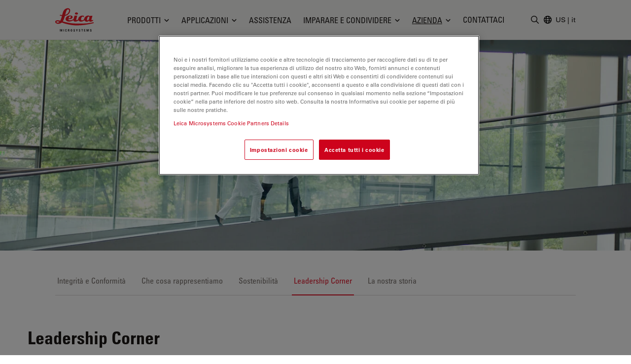

--- FILE ---
content_type: text/html; charset=utf-8
request_url: https://www.leica-microsystems.com/it/azienda/leica-microsystems/leadership-corner/
body_size: 37694
content:
<!DOCTYPE html>
<html lang="it">
<head>

<meta charset="utf-8">
<!-- 
	This website is powered by TYPO3 - inspiring people to share!
	TYPO3 is a free open source Content Management Framework initially created by Kasper Skaarhoj and licensed under GNU/GPL.
	TYPO3 is copyright 1998-2026 of Kasper Skaarhoj. Extensions are copyright of their respective owners.
	Information and contribution at https://typo3.org/
-->


<link rel="icon" href="/_assets/928034e7efd7eb89f584f5d2807f9f72/Images/Favicon/favicon.ico" type="image/vnd.microsoft.icon">

<meta http-equiv="x-ua-compatible" content="IE=edge">
<meta name="generator" content="TYPO3 CMS">
<meta name="viewport" content="width=device-width, initial-scale=1.0">
<meta property="og:image" content="https://www.leica-microsystems.com/fileadmin/_processed_/f/5/csm_leadership-leica-3-3_4ecde5cc41.jpg">
<meta property="og:title" content="Leadership Corner">
<meta name="twitter:card" content="summary">
<meta name="twitter:image" content="https://www.leica-microsystems.com/fileadmin/_processed_/f/5/csm_leadership-leica-3-3_4ecde5cc41.jpg">


<style media="all">
/*<![CDATA[*/
<!-- 
*,:after,:before{border:0 solid #e7e5e4;box-sizing:border-box}:after,:before{--tw-content:""}html{-webkit-text-size-adjust:100%;font-family:var(--t3m-font-family-sans);line-height:1.5;tab-size:4}body{line-height:inherit;margin:0}a{color:inherit;text-decoration:inherit}button,input{color:inherit;font-family:inherit;font-size:100%;font-weight:inherit;line-height:inherit;margin:0;padding:0}button{text-transform:none}[type=button],button{-webkit-appearance:button;background-color:initial;background-image:none}:-moz-focusring{outline:auto}:-moz-ui-invalid{box-shadow:none}::-webkit-inner-spin-button,::-webkit-outer-spin-button{height:auto}::-webkit-search-decoration{-webkit-appearance:none}::-webkit-file-upload-button{-webkit-appearance:button;font:inherit}iframe,img,svg{display:block;vertical-align:middle}img{height:auto;max-width:100%}[type=text]{--tw-shadow:0 0 #0000;-webkit-appearance:none;appearance:none;background-color:#fff;border-color:#78716c;border-radius:0;border-width:1px;font-size:1rem;line-height:1.5rem;padding:.5rem .75rem}::-webkit-datetime-edit-fields-wrapper{padding:0}::-webkit-date-and-time-value{min-height:1.5em}::-webkit-datetime-edit,::-webkit-datetime-edit-day-field,::-webkit-datetime-edit-hour-field,::-webkit-datetime-edit-meridiem-field,::-webkit-datetime-edit-millisecond-field,::-webkit-datetime-edit-minute-field,::-webkit-datetime-edit-month-field,::-webkit-datetime-edit-second-field,::-webkit-datetime-edit-year-field{padding-bottom:0;padding-top:0}:root{--t3m-primary:#e21227;--t3m-primary-dark:#cb1023;--t3m-primary-darker:#aa0e1d;--t3m-primary-darkest:#880b17;--t3m-primary-light:#eb5968;--t3m-primary-lighter:#f3a0a9;--t3m-primary-lightest:#fce7e9;--t3m-primary-hover:var(--t3m-primary-dark);--t3m-primary-active:var(--t3m-primary-light);--t3m-secondary:var(--t3m-gray-dark);--t3m-secondary-light:var(--t3m-gray);--t3m-secondary-hover:var(--t3m-secondary-light);--t3m-secondary-active:var(--t3m-secondary-light);--t3m-gray:#78716c;--t3m-gray-dark:#57534e;--t3m-gray-darkest:#1c1917;--t3m-gray-light:#d6d3d1;--t3m-gray-lightest:#f5f5f4;--t3m-muted:var(--t3m-gray);--t3m-border-color:var(--t3m-gray-light);--t3m-input-focus-ring-color:var(--t3m-gray);--t3m-body:var(--t3m-gray-darkest);--t3m-some-special-color:#bada55;--t3m-font-family-sans:Univers Roman,-apple-system,BlinkMacSystemFont,Segoe UI,Roboto,Helvetica Neue,Arial,Noto Sans,sans-serif,Apple Color Emoji,Segoe UI Emoji,Segoe UI Symbol,Noto Color Emoji;--t3m-font-family-sans-jp:Hiragino Kaku Gothic ProN,ヒラギノ角ゴ ProN W3,Meiryo,メイリオ,Osaka,MS PGothic,-apple-system,BlinkMacSystemFont,Segoe UI,Roboto,Helvetica Neue,Arial,Noto Sans,sans-serif,Apple Color Emoji,Segoe UI Emoji,Segoe UI Symbol,Noto Color Emoji;--t3m-font-family-sans-condensed:Univers Condensed,Vito Condensed,Segoue Condensed,Roboto Condensed,Helvetica Neue Condensed,Trebuchet MS,sans-serif;--t3m-mainheader-height:5rem;--t3m-masthead-height:0;--t3m-stickyElement-height:0;--t3m-screen-sm:640px;--t3m-screen-md:768px;--t3m-screen-lg:1024px;--t3m-screen-xl:1280px;--t3m-screen-2xl:1536px;--t3m-screen-3xl:1792px;--t3m-screen-4xl:2048px}a{color:var(--t3m-primary)}*,::backdrop,:after,:before{--tw-border-spacing-x:0;--tw-border-spacing-y:0;--tw-translate-x:0;--tw-translate-y:0;--tw-rotate:0;--tw-skew-x:0;--tw-skew-y:0;--tw-scale-x:1;--tw-scale-y:1;--tw-pan-x: ;--tw-pan-y: ;--tw-pinch-zoom: ;--tw-scroll-snap-strictness:proximity;--tw-ordinal: ;--tw-slashed-zero: ;--tw-numeric-figure: ;--tw-numeric-spacing: ;--tw-numeric-fraction: ;--tw-ring-inset: ;--tw-ring-offset-width:0px;--tw-ring-offset-color:#fff;--tw-ring-color:#3b82f680;--tw-ring-offset-shadow:0 0 #0000;--tw-ring-shadow:0 0 #0000;--tw-shadow:0 0 #0000;--tw-shadow-colored:0 0 #0000;--tw-blur: ;--tw-brightness: ;--tw-contrast: ;--tw-grayscale: ;--tw-hue-rotate: ;--tw-invert: ;--tw-saturate: ;--tw-sepia: ;--tw-drop-shadow: ;--tw-backdrop-blur: ;--tw-backdrop-brightness: ;--tw-backdrop-contrast: ;--tw-backdrop-grayscale: ;--tw-backdrop-hue-rotate: ;--tw-backdrop-invert: ;--tw-backdrop-opacity: ;--tw-backdrop-saturate: ;--tw-backdrop-sepia: }.btn{border-color:#0000;border-radius:9999px;border-width:1px;display:inline-block;font-family:var(--t3m-font-family-sans-condensed);max-width:100%;overflow:hidden;position:relative;text-align:center;text-overflow:ellipsis;text-transform:uppercase;white-space:nowrap}.btn-sm{font-size:.75rem;letter-spacing:.1em;line-height:1rem;padding:.25rem .75rem}.btn-primary{--tw-text-opacity:1;--tw-shadow:0 0 20px #0000001a,0 2px 4px -2px #0000000d;--tw-shadow-colored:0 0 20px var(--tw-shadow-color),0 2px 4px -2px var(--tw-shadow-color);background-color:var(--t3m-primary);box-shadow:var(--tw-ring-offset-shadow,0 0 #0000),var(--tw-ring-shadow,0 0 #0000),var(--tw-shadow);color:rgb(255 255 255/var(--tw-text-opacity))}.sr-only{clip:rect(0,0,0,0);border-width:0;height:1px;margin:-1px;overflow:hidden;padding:0;position:absolute;white-space:nowrap;width:1px}.fixed{position:fixed}.absolute{position:absolute}.relative{position:relative}.sticky{position:-webkit-sticky;position:sticky}.inset-0{bottom:0;left:0;right:0;top:0}.inset-y-2px{bottom:2px;top:2px}.inset-x-0{left:0;right:0}.inset-y-0{bottom:0;top:0}.left-2px{left:2px}.-bottom-3{bottom:-.75rem}.left-1\/2{left:50%}.top-full{top:100%}.top-0{top:0}.right-0{right:0}.z-10{z-index:10}.z-30{z-index:30}.z-20{z-index:20}.z-40{z-index:40}.mt-1{margin-top:.25rem}.mt-8{margin-top:2rem}.mb-2{margin-bottom:.5rem}.ml-auto{margin-left:auto}.-ml-6px{margin-left:-6px}.ml-1\.5{margin-left:.375rem}.mb-6{margin-bottom:1.5rem}.mt-px{margin-top:1px}.-mr-1{margin-right:-.25rem}.ml-4{margin-left:1rem}.block{display:block}.inline-block{display:inline-block}.flex{display:flex}.inline-flex{display:inline-flex}.hidden{display:none}.aspect-square{aspect-ratio:1/1}.h-em{height:1em}.h-full{height:100%}.h-3{height:.75rem}.h-6{height:1.5rem}.h-9{height:2.25rem}.h-4{height:1rem}.h-0{height:0}.h-screen-height-no-mainheader{height:calc(100vh - var(--t3m-mainheader-height))}.h-16{height:4rem}.max-h-full{max-height:100%}.min-h-full{min-height:100%}.w-full{width:100%}.w-em{width:1em}.w-3{width:.75rem}.w-6{width:1.5rem}.w-auto{width:auto}.w-4{width:1rem}.w-0{width:0}.w-3\/12{width:25%}.w-10{width:2.5rem}.min-w-24{min-width:6rem}.max-w-none{max-width:none}.max-w-md{max-width:28rem}.flex-auto{flex:1 1 auto}.flex-none{flex:none}.grow{flex-grow:1}.transform{transform:translate(var(--tw-translate-x),var(--tw-translate-y)) rotate(var(--tw-rotate)) skewX(var(--tw-skew-x)) skewY(var(--tw-skew-y)) scaleX(var(--tw-scale-x)) scaleY(var(--tw-scale-y))}.columns-4{column-count:4}.break-inside-avoid{break-inside:avoid}.flex-col{flex-direction:column}.items-start{align-items:flex-start}.items-center{align-items:center}.items-baseline{align-items:baseline}.justify-end{justify-content:flex-end}.justify-center{justify-content:center}.justify-between{justify-content:space-between}.gap-4{gap:1rem}.space-y-2>:not([hidden])~:not([hidden]){--tw-space-y-reverse:0;margin-bottom:calc(.5rem*var(--tw-space-y-reverse));margin-top:calc(.5rem*(1 - var(--tw-space-y-reverse)))}.space-x-1>:not([hidden])~:not([hidden]){--tw-space-x-reverse:0;margin-left:calc(.25rem*(1 - var(--tw-space-x-reverse)));margin-right:calc(.25rem*var(--tw-space-x-reverse))}.self-center{align-self:center}.self-stretch{align-self:stretch}.overflow-hidden{overflow:hidden}.overflow-y-auto{overflow-y:auto}.truncate{overflow:hidden;text-overflow:ellipsis}.truncate,.whitespace-nowrap{white-space:nowrap}.rounded-full{border-radius:9999px}.rounded{border-radius:.25rem}.border{border-width:1px}.border-6{border-width:6px}.border-b{border-bottom-width:1px}.border-t-12{border-top-width:12px}.border-l{border-left-width:1px}.border-none{border-style:none}.border-t3m-border-color{border-color:var(--t3m-gray-light)}.border-gray-900{--tw-border-opacity:1;border-color:rgb(28 25 23/var(--tw-border-opacity))}.border-t3m-body{border-color:var(--t3m-body)}.border-gray-200{--tw-border-opacity:1;border-color:rgb(231 229 228/var(--tw-border-opacity))}.border-x-transparent{border-left-color:#0000;border-right-color:#0000}.border-t-transparent{border-top-color:#0000}.border-b-white{--tw-border-opacity:1;border-bottom-color:rgb(255 255 255/var(--tw-border-opacity))}.bg-white{--tw-bg-opacity:1;background-color:rgb(255 255 255/var(--tw-bg-opacity))}.bg-black{--tw-bg-opacity:1;background-color:rgb(0 0 0/var(--tw-bg-opacity))}.bg-t3m-red-700{--tw-bg-opacity:1;background-color:rgb(170 14 29/var(--tw-bg-opacity))}.bg-t3m-gray-lightest{background-color:var(--t3m-gray-lightest)}.bg-gray-300{--tw-bg-opacity:1;background-color:rgb(214 211 209/var(--tw-bg-opacity))}.bg-gray-100{--tw-bg-opacity:1;background-color:rgb(245 245 244/var(--tw-bg-opacity))}.bg-gray-900{--tw-bg-opacity:1;background-color:rgb(28 25 23/var(--tw-bg-opacity))}.bg-opacity-30{--tw-bg-opacity:0.3}.bg-opacity-50{--tw-bg-opacity:0.5}.bg-opacity-60{--tw-bg-opacity:0.6}.p-2{padding:.5rem}.py-2{padding-bottom:.5rem;padding-top:.5rem}.py-1\.5{padding-bottom:.375rem;padding-top:.375rem}.px-2{padding-left:.5rem;padding-right:.5rem}.py-1{padding-bottom:.25rem;padding-top:.25rem}.px-4{padding-left:1rem;padding-right:1rem}.py-3{padding-bottom:.75rem;padding-top:.75rem}.px-3{padding-left:.75rem;padding-right:.75rem}.py-8{padding-bottom:2rem;padding-top:2rem}.px-2\.5{padding-left:.625rem;padding-right:.625rem}.px-12{padding-left:3rem;padding-right:3rem}.pl-3{padding-left:.75rem}.pl-\[1\.5em\]{padding-left:1.5em}.pl-6{padding-left:1.5rem}.pb-6{padding-bottom:1.5rem}.pl-4{padding-left:1rem}.pt-8{padding-top:2rem}.pb-28{padding-bottom:7rem}.pb-16{padding-bottom:4rem}.font-condensed,.font-headline{font-family:var(--t3m-font-family-sans-condensed)}.text-xs{font-size:.75rem;line-height:1rem}.text-sm{font-size:.875rem;line-height:1.25rem}.text-xl{font-size:1.25rem}.text-lg,.text-xl{line-height:1.75rem}.text-lg{font-size:1.125rem}.font-bold{font-weight:700}.uppercase{text-transform:uppercase}.leading-tight{line-height:1.25}.text-t3m-body{color:var(--t3m-body)}.text-t3m-muted{color:var(--t3m-muted)}.text-gray-300{--tw-text-opacity:1;color:rgb(214 211 209/var(--tw-text-opacity))}.opacity-0{opacity:0}.shadow-lg{--tw-shadow:0 10px 15px -3px #0000001a,0 4px 6px -4px #0000001a;--tw-shadow-colored:0 10px 15px -3px var(--tw-shadow-color),0 4px 6px -4px var(--tw-shadow-color);box-shadow:var(--tw-ring-offset-shadow,0 0 #0000),var(--tw-ring-shadow,0 0 #0000),var(--tw-shadow)}.backdrop-blur-sm{--tw-backdrop-blur:blur(4px);-webkit-backdrop-filter:var(--tw-backdrop-blur) var(--tw-backdrop-brightness) var(--tw-backdrop-contrast) var(--tw-backdrop-grayscale) var(--tw-backdrop-hue-rotate) var(--tw-backdrop-invert) var(--tw-backdrop-opacity) var(--tw-backdrop-saturate) var(--tw-backdrop-sepia);backdrop-filter:var(--tw-backdrop-blur) var(--tw-backdrop-brightness) var(--tw-backdrop-contrast) var(--tw-backdrop-grayscale) var(--tw-backdrop-hue-rotate) var(--tw-backdrop-invert) var(--tw-backdrop-opacity) var(--tw-backdrop-saturate) var(--tw-backdrop-sepia)}.container-fluid{margin-left:auto;margin-right:auto;max-width:2048px;padding-left:1rem;padding-right:1rem}@media (min-width:640px){.container-fluid{padding-left:2rem;padding-right:2rem}}@media (min-width:768px){.container-fluid{padding-left:4rem;padding-right:4rem}}@media (min-width:1024px){.container-fluid{padding-left:5rem;padding-right:5rem}}@media (min-width:1280px){.container-fluid{padding-left:7rem;padding-right:7rem}}@media (min-width:640px){.sm\:h-12{height:3rem}}@media (min-width:768px){.md\:h-20{height:5rem}.md\:items-center{align-items:center}.md\:rounded-lg{border-radius:.5rem}}@media (min-width:1024px){.lg\:mr-2{margin-right:.5rem}.lg\:ml-auto{margin-left:auto}.lg\:block{display:block}.lg\:flex{display:flex}.lg\:hidden{display:none}.lg\:h-3\.5{height:.875rem}.lg\:w-3\.5{width:.875rem}.lg\:items-center{align-items:center}.lg\:border-2{border-width:2px}.lg\:bg-white{--tw-bg-opacity:1;background-color:rgb(255 255 255/var(--tw-bg-opacity))}.lg\:pt-t3m-mainheader{padding-top:var(--t3m-mainheader-height)}.lg\:text-t3m-muted{color:var(--t3m-muted)}}@media (min-width:1280px){.xl\:ml-5{margin-left:1.25rem}.xl\:block{display:block}.xl\:gap-12{gap:3rem}}@media (min-width:1536px){.\32xl\:px-6{padding-right:1.5rem}.\32xl\:pl-6,.\32xl\:px-6{padding-left:1.5rem}.\32xl\:pl-8{padding-left:2rem}}@media (min-width:1792px){.\33xl\:gap-16{gap:4rem}}.t3m-Modal{display:none}.opacity-80{opacity:.8}.rounded-sm{border-radius:.125rem}.min-h-\[40vh\]{min-height:40vh}.md\:min-h-auto{min-height:auto}-->
/*]]>*/
</style>

<link rel="stylesheet" href="/_assets/928034e7efd7eb89f584f5d2807f9f72/Css/t3m-accordion.css?1768828689" media="print" onload="this.media=&#039;screen&#039;">
<link rel="stylesheet" href="/_assets/928034e7efd7eb89f584f5d2807f9f72/Css/t3m-autocomplete.css?1768828689" media="print" onload="this.media=&#039;screen&#039;">
<link rel="stylesheet" href="/_assets/928034e7efd7eb89f584f5d2807f9f72/Css/t3m-tippy.css?1768828689" media="print" onload="this.media=&#039;screen&#039;">
<link rel="stylesheet" href="/_assets/928034e7efd7eb89f584f5d2807f9f72/Css/t3m-mobile-navigation.css?1768828689" media="print" onload="this.media=&#039;screen&#039;">
<link rel="stylesheet" href="/_assets/928034e7efd7eb89f584f5d2807f9f72/Css/t3m-modal.css?1768828689" media="print" onload="this.media=&#039;screen&#039;">
<link rel="stylesheet" href="/_assets/928034e7efd7eb89f584f5d2807f9f72/Css/t3m-search.css?1768828689" media="print" onload="this.media=&#039;screen&#039;">
<link rel="stylesheet" href="/_assets/928034e7efd7eb89f584f5d2807f9f72/Css/t3m-sticky-element.css?1768828689" media="print" onload="this.media=&#039;screen&#039;">
<link rel="stylesheet" href="/_assets/928034e7efd7eb89f584f5d2807f9f72/Css/t3m-main.css?1768828689" media="screen">
<link rel="stylesheet" href="/_assets/928034e7efd7eb89f584f5d2807f9f72/Css/t3m-print.css?1768828689" media="print">
<link onload="this.media=&#039;all&#039;" media="print" href="/_assets/928034e7efd7eb89f584f5d2807f9f72/Css/t3m-fancybox.css?1768828689" rel="stylesheet" >



<script defer="defer" src="/_assets/928034e7efd7eb89f584f5d2807f9f72/JavaScript/t3m-fancybox.js?1768828689"></script>


<script>var dataLayer = [];</script>
<title>Leadership Corner &#124; Leica Microsystems</title>    <link rel="preconnect" href="https://www.googletagmanager.com">
    <link rel="preload" href="https://cdn.cookielaw.org/scripttemplates/otSDKStub.js" as="script" /><link rel="alternate" type="application/rss+xml" title="Leica Microsystems ScienceLab Articles RSS-Feed" href="https://www.leica-microsystems.com/academy-page-rss.xml" /><link rel="alternate" type="application/rss+xml" title="Leica Microsystems News RSS-Feed" href="https://www.leica-microsystems.com/news-rss.xml" />    <link rel="apple-touch-icon" sizes="180x180" href="/_assets/928034e7efd7eb89f584f5d2807f9f72/Images/Favicon/apple-touch-icon.png">
    <link rel="icon" type="image/png" sizes="96x96" href="/_assets/928034e7efd7eb89f584f5d2807f9f72/Images/Favicon/favicon-96x96.png">
    <link rel="icon" type="image/png" sizes="32x32" href="/_assets/928034e7efd7eb89f584f5d2807f9f72/Images/Favicon/favicon-32x32.png">
    <link rel="icon" type="image/png" sizes="16x16" href="/_assets/928034e7efd7eb89f584f5d2807f9f72/Images/Favicon/favicon-16x16.png">
    <meta name="msapplication-config" content="/_assets/928034e7efd7eb89f584f5d2807f9f72/Images/Favicon/browserconfig.xml">
    <meta name="theme-color" content="#ffffff"><script>var mediatisGTM=function(){function b(a){for(var c,b=document.cookie.split(";"),d=0;d<b.length;d++){c=b[d].split("=");try{if(c[0].trim()==a)return c[1].trim()}catch(a){}}}function c(a){if(!a.name&&!a.value)return!1;var b=a.name+"="+a.value;return a.expires&&(b+=";expires="+a.expires.toGMTString()),b+=";path=/",document.cookie=b,!0}var a={};return cookieName="GTMoptout",cookieExpire=new Date((new Date).getTime()+31536e6),a.activate=function(){c({name:cookieName,value:"trackme:1",expires:cookieExpire})},a.deactivate=function(){c({name:cookieName,value:"trackme:0",expires:cookieExpire})},a.trackingStatus=function(){return cookieValue=b(cookieName),void 0===cookieValue||"trackme:1"==cookieValue},a.setCheckbox=function(b){b.checked=a.trackingStatus()},a}();"function"!=typeof String.prototype.trim&&(String.prototype.trim=function(){return this.replace(/^\s+|\s+$/g,"")});
</script><!-- Google Tag Manager -->
<script>
	
		if(mediatisGTM.trackingStatus() !== true){
			dataLayer = [{ 'optout-tracking' :  '1'}];
		};
	
	
		(function(w,d,s,l,i){w[l]=w[l]||[];w[l].push({'gtm.start':
				new Date().getTime(),event:'gtm.js'});var f=d.getElementsByTagName(s)[0],
				j=d.createElement(s),dl=l!='dataLayer'?'&l='+l:'';j.async=true;j.src=
				'https://www.googletagmanager.com/gtm.js?id='+i+dl;f.parentNode.insertBefore(j,f);
		})(window,document,'script','dataLayer','GTM-MZK9XZ');
	
</script>
<!-- End Google Tag Manager -->
<script type="application/json" data-dmf-selector="dmf-settings-json">{"settings":{"prefix":"dmf"},"urls":{"core:permissions":"\/digital-marketing-framework\/api\/v1\/permissions","collector:contentModifiers:intershopStatus:shop:cart":"\/digital-marketing-framework\/api\/v1\/collector\/shop\/content-modifiers\/intershop-status\/cart","collector:contentModifiers:intershopProduct:shop:main":"\/digital-marketing-framework\/api\/v1\/collector\/shop\/content-modifiers\/intershop-product\/main","distributor:shop":"\/digital-marketing-framework\/api\/v1\/distributor\/shop"},"pluginSettings":{"core:permissions":{"oneTrust":{"pollingInterval":"100"}},"collector:contentModifiers:intershopStatus:shop:cart":[],"collector:contentModifiers:intershopProduct:shop:main":[],"distributor:shop":{"contextDisabled":false,"allowContextOverride":false}},"content":{}}</script>

<link rel="canonical" href="https://www.leica-microsystems.com/it/azienda/leica-microsystems/leadership-corner/"/>

<link rel="alternate" hreflang="en" href="https://www.leica-microsystems.com/company/about-us/leadership-corner/"/>
<link rel="alternate" hreflang="de" href="https://www.leica-microsystems.com/de/unternehmen/leica-microsystems/geschaeftsfuehrung/"/>
<link rel="alternate" hreflang="fr" href="https://www.leica-microsystems.com/fr/groupe/leica-microsystems/a-propos-de-nos-leaders/"/>
<link rel="alternate" hreflang="es" href="https://www.leica-microsystems.com/es/compania/leica-microsystems/rincon-de-direccion/"/>
<link rel="alternate" hreflang="it" href="https://www.leica-microsystems.com/it/azienda/leica-microsystems/leadership-corner/"/>
<link rel="alternate" hreflang="pt" href="https://www.leica-microsystems.com/pt/empresa/leica-microsystems/canto-da-lideranca/"/>
<link rel="alternate" hreflang="zh" href="https://www.leica-microsystems.com.cn/cn/company/about-us/leadership-corner/"/>
<link rel="alternate" hreflang="ja" href="https://www.leica-microsystems.com/jp/%E4%BC%9A%E7%A4%BE%E6%83%85%E5%A0%B1/%E3%82%B0%E3%83%AD%E3%83%BC%E3%83%90%E3%83%AB-%E3%83%A9%E3%82%A4%E3%82%AB/%E5%BC%8A%E7%A4%BE%E3%81%AE%E3%83%AA%E3%83%BC%E3%83%80%E3%83%BC%E3%82%B7%E3%83%83%E3%83%97/"/>
<link rel="alternate" hreflang="ko" href="https://www.leica-microsystems.com/ko/%EA%B7%B8%EB%A3%B9%EC%86%8C%EA%B0%9C/%EB%9D%BC%EC%9D%B4%EC%B9%B4%EB%A7%88%EC%9D%B4%ED%81%AC%EB%A1%9C%EC%8B%9C%EC%8A%A4%ED%85%9C%EC%A6%88-%EC%86%8C%EA%B0%9C/%EB%A6%AC%EB%8D%94%EC%8B%AD-%EC%BD%94%EB%84%88/"/>
<link rel="alternate" hreflang="x-default" href="https://www.leica-microsystems.com/company/about-us/leadership-corner/"/>
<script type="application/ld+json" id="ext-schema-jsonld">{"@context":"https://schema.org/","@type":"WebPage","breadcrumb":{"@type":"BreadcrumbList","itemListElement":[{"@type":"ListItem","item":"/it/","name":"Home","position":"1"},{"@type":"ListItem","item":"/it/azienda/leica-microsystems/","name":"Azienda","position":"2"},{"@type":"ListItem","item":"/it/azienda/leica-microsystems/","name":"Leica Microsystems","position":"3"},{"@type":"ListItem","item":"/it/azienda/leica-microsystems/leadership-corner/","name":"Leadership Corner","position":"4"}]}}</script>
</head>
<body id="t3m-id-17088"><!-- Google Tag Manager (noscript) -->
<noscript>
  <iframe src="https://www.googletagmanager.com/ns.html?id=GTM-MZK9XZ" height="0" width="0"
          style="display:none;visibility:hidden"></iframe>
</noscript>
<!-- End Google Tag Manager (noscript) -->



  <div id="t3m-SiteWrapper"
       class="t3m-SiteWrapper text-t3m-body relative ">
    
    <div id="t3m-Header--main"
         class="inset-x-0 top-0 z-40 bg-gray-100 border-b border-gray-200 t3m-Header t3m-Header--main t3m-hide-for-print sticky">

      <div>
        
  
  
  
  

  <div class="flex h-10 pb-2 text-sm text-white bg-gray-800"
       data-dmf-plugin="collector:contentModifiers:intershopStatus:shop:cart"
       style="display:none;">
    <div class="flex items-end justify-between w-full gap-4 text-xs container-fluid md:text-base">


      
        <span class="hidden whitespace-nowrap sm:block">Online Shop</span>
      

      <div class="flex items-center gap-4 ml-auto md:gap-8">

        <span class="contents"
              data-dmf-plugin-snippet="account_anonymous"
              style="display:none;">
          <a class="items-center gap-1.5 uppercase flex font-headline whitespace-nowrap text-inherit hover:text-inherit opacity-80 hover:opacity-100"
             data-dmf-attribute
             data-dmf-attribute-href="{{loginUrl}}">
            <svg class="size-4" viewBox="0 0 13 17" stroke="currentColor" fill="currentColor" xmlns="http://www.w3.org/2000/svg">
    <path class="group-hover:stroke-white group-hover:cursor-pointer"
      fill="none"
      stroke-width="1.5"
      stroke-linecap="round"
      stroke-linejoin="round"
      transform="translate(0.754883 0.75)"
      d="M8.2503672 2.7503667C8.2503672 4.2693524 7.0189857 5.5007334 5.5 5.5007334C3.9810145 5.5007334 2.7496333 4.2693524 2.7496333 2.7503667C2.7496333 1.2313812 3.9810145 0 5.5 0C7.0189857 0 8.2503672 1.2313812 8.2503672 2.7503667ZM0 13.104947C0.049036339 10.102397 2.4970496 7.6940374 5.5 7.6940374C8.5029507 7.6940374 10.950964 10.102397 11 13.104947C9.2745218 13.896149 7.3982277 14.304484 5.5 14.301919C3.5373383 14.301919 1.6744232 13.873583 0 13.104947Z"
      fill-rule="evenodd" />
  </svg>
            <span>Login</span>
          </a>
        </span>

        <!-- Logged in -->
        <span class="contents"
              data-dmf-plugin-snippet="account_logged_in"
              style="display: none;">
          <a class="items-center gap-1.5 uppercase flex font-headline whitespace-nowrap text-inherit hover:text-inherit opacity-80 hover:opacity-100"
             data-dmf-attribute
             data-dmf-attribute-href="{{accountUrl}}">
            <span class="flex items-center justify-center bg-gray-200 rounded-full size-6 text-t3m-body text-xs"
                  data-dmf-content="{{loginName}}"></span>
            <span>My account</span>
          </a>
        </span>

        <!-- Cart -->
        <span class="relative">
          <span class="absolute z-10 -left-4 text-xs text-white -top-2 size-5">
            <span data-dmf-plugin-snippet="cart_amount_ping"
                  class="hidden animate-ping-twice absolute inset-0 rounded-full bg-primary"></span>
            <span style="display:none;"
                  class="relative size-5 rounded-full bg-primary flex items-center justify-center"
                  data-dmf-plugin-snippet="cart_amount"
                  data-dmf-content="{{cartAmount}}"></span>
          </span>
          <a class="items-center gap-1.5 uppercase flex font-headline whitespace-nowrap text-inherit hover:text-inherit opacity-80 hover:opacity-100"
             data-dmf-attribute
             data-dmf-attribute-href="{{cartUrl}}">
            <svg class="size-4" viewBox="0 0 17 16" stroke="currentColor" fill="currentColor" stroke="currentColor" xmlns="http://www.w3.org/2000/svg">
    <path fill="none" stroke-width="1.5" stroke-linecap="round" stroke-linejoin="round" transform="translate(0.75 0.75)" d="M0 0L1.0720916 0C1.4665842 0 1.8107983 0.26541665 1.9129022 0.64613098L2.2091584 1.7580953M4.0609531 8.7053576C2.7793517 8.7053576 1.7404084 9.7446957 1.7404084 11.026786L13.923267 11.026786M4.0609531 8.7053576L12.738242 8.7053576C13.605352 6.9255953 14.362624 5.0808334 15 3.1819048C10.822968 2.1164868 6.5181327 1.6372949 2.2091584 1.7580953M4.0609531 8.7053576L2.2091584 1.7580953M2.9006808 13.348214C2.9006808 13.668736 2.640945 13.928572 2.3205445 13.928572C2.0001442 13.928572 1.7404084 13.668736 1.7404084 13.348214C1.7404084 13.027692 2.0001442 12.767858 2.3205445 12.767858C2.640945 12.767858 2.9006808 13.027692 2.9006808 13.348214ZM12.762995 13.348214C12.762995 13.668736 12.50326 13.928572 12.182858 13.928572C11.862458 13.928572 11.602723 13.668736 11.602723 13.348214C11.602723 13.027692 11.862458 12.767858 12.182858 12.767858C12.50326 12.767858 12.762995 13.027692 12.762995 13.348214Z" fill-rule="evenodd" />
  </svg>
            <span>
              Cart
            </span>
          </a>
        </span>

        <!-- Quote Cart -->
        <div class="relative">
          <span class="absolute z-10 -left-4 text-xs text-white -top-2 size-5">
            <span data-dmf-plugin-snippet="quote_cart_amount_ping"
                  class="hidden animate-ping-twice absolute inset-0 rounded-full bg-primary"></span>
            <span style="display:none;"
                  class="relative size-5 rounded-full bg-primary flex items-center justify-center"
                  data-dmf-plugin-snippet="quote_cart_amount"
                  data-dmf-content="{{quoteCartAmount}}"></span>
          </span>
          <a class="items-center gap-1.5 uppercase flex font-headline whitespace-nowrap text-inherit hover:text-inherit opacity-80 hover:opacity-100"
             data-dmf-attribute
             data-dmf-attribute-href="{{quoteCartUrl}}">
            <svg class="size-4" viewBox="0 0 17 17" stroke="currentColor" fill="currentColor" stroke="currentColor" xmlns="http://www.w3.org/2000/svg">
    <path class="group-hover:stroke-white group-hover:cursor-pointer" fill="none" stroke-width="1.5" stroke-linecap="round" stroke-linejoin="round" transform="translate(0.75 0.75061)" d="M4.9038463 5.2232165C4.9038463 5.3834777 4.7746973 5.5133953 4.6153846 5.5133953C4.4560719 5.5133953 4.3269229 5.3834777 4.3269229 5.2232165C4.3269229 5.0629554 4.4560719 4.9330382 4.6153846 4.9330382C4.7746973 4.9330382 4.9038463 5.0629554 4.9038463 5.2232165ZM4.9038463 5.2232165L4.6153846 5.2232165M7.7884617 5.2232165C7.7884617 5.3834777 7.6593127 5.5133953 7.5 5.5133953C7.3406873 5.5133953 7.2115383 5.3834777 7.2115383 5.2232165C7.2115383 5.0629554 7.3406873 4.9330382 7.5 4.9330382C7.6593127 4.9330382 7.7884617 5.0629554 7.7884617 5.2232165ZM7.7884617 5.2232165L7.5 5.2232165M10.673077 5.2232165C10.673077 5.3834777 10.543928 5.5133953 10.384615 5.5133953C10.225303 5.5133953 10.096154 5.3834777 10.096154 5.2232165C10.096154 5.0629554 10.225303 4.9330382 10.384615 4.9330382C10.543928 4.9330382 10.673077 5.0629554 10.673077 5.2232165ZM10.673077 5.2232165L10.384615 5.2232165M0 7.5523825C0 8.7904778 0.86384618 9.8691673 2.0823076 10.049465C2.9184616 10.173275 3.763077 10.268454 4.6153846 10.335001L4.6153846 13.928572L7.8338461 10.691727C7.9932003 10.532056 8.2074509 10.440084 8.4323072 10.434822C9.933548 10.397669 11.431168 10.268981 12.916924 10.049465C14.136154 9.8691673 15 8.7912512 15 7.551609L15 2.8948243C15 1.6551819 14.136154 0.57726544 12.917692 0.39696789C11.123815 0.13210358 9.313098 -0.000570948 7.5 1.8467294e-06C5.6599998 1.8467294e-06 3.8507693 0.13542034 2.0823076 0.39696789C0.86384618 0.57726544 0 1.6559557 0 2.8948243L0 7.551609L0 7.5523825Z" fill-rule="evenodd" />
  </svg>
            <span>
              Quote Cart
            </span>
          </a>
        </div>
      </div>
      <div class="absolute p-3 bg-gray-100 border left-3 right-3 lg:right-auto top-20 lg:-left-60 font-headline whitespace-nowrap  t3m-Modal t3m-Modal--slideDown"
           data-dmf-plugin-snippet="session_expired_message"
           data-dmf-plugin-target="#shop-status"
           aria-hidden="true"
           style="display:none;">
        <div class="flex t3m-Modal-container">
          <span
                class="p-1 flex absolute -left-2 z-10 items-center justify-center min-w-6 min-h-6 !ml-0 text-xs text-white rounded-full -top-3 whitespace-nowrap bg-primary">!</span>
          <p class="flex items-center mb-0 lg:whitespace-nowrap">Session has expired. If you were logged in then please login again.</p><a
             class="flex items-center ml-24 space-x-2 uppercase font-headline whitespace-nowrap group-hover:text-primary-hover hover:cursor-pointer whitespace-nowrap"
             data-dmf-attribute
             data-dmf-attribute-href="{{loginUrl}}">login<svg
                 xmlns="http://www.w3.org/2000/svg"
                 class="w-8 h-8 ml-2 lg:w-4 lg:h-4"
                 viewBox="0 0 24 24">
              <path class="fill-primary"
                    d="M12 20q-3.35 0-5.675-2.325T4 12t2.325-5.675T12 4q1.725 0 3.3.712T18 6.75V4h2v7h-7V9h4.2q-.8-1.4-2.187-2.2T12 6Q9.5 6 7.75 7.75T6 12t1.75 4.25T12 18q1.925 0 3.475-1.1T17.65 14h2.1q-.7 2.65-2.85 4.325T12 20" />
            </svg></a>
        </div>
      </div>
    </div>
  </div>

        <div class="flex items-center h-14 container-fluid md:h-20 md:items-center">
          <a href="/it/" class="flex t3m-Logo t3m-Logo--header t3m-Logo--default">    <span class="sr-only">Leica Microsystems Logo</span>
    <img width="160" height="32" class="w-auto h-9 md:h-12 max-w-none" fetchpriority="high" src="/_assets/928034e7efd7eb89f584f5d2807f9f72/Images/lms-leica-microsystems-logo.svg" alt="Leica Microsystems Logo"></a>

          <nav class="self-stretch hidden pl-6 ml-auto t3m-MainNavigation lg:flex lg:-mb-px t3m-hide-for-print"><div class="flex t3m-MainNavigation-group group" role="none" tabindex="0"><a href="/it/prodotti/" class="relative px-3 uppercase font-headline text-t3m-body hover:text-primary lg:flex lg:items-center 2xl:px-6 whitespace-nowrap">        <span class="absolute z-30 hidden w-0 h-0 group-hover:block border-6 border-x-transparent border-t-transparent border-b-white -bottom-3 left-1/2 -ml-6px"></span>Prodotti<svg xmlns="http://www.w3.org/2000/svg" class="w-3 h-3 ml-1.5" viewBox="0 0 384 512" fill="currentColor">
    <path
        d="M192 384c-8.188 0-16.38-3.125-22.62-9.375l-160-160c-12.5-12.5-12.5-32.75 0-45.25s32.75-12.5 45.25 0L192 306.8l137.4-137.4c12.5-12.5 32.75-12.5 45.25 0s12.5 32.75 0 45.25l-160 160C208.4 380.9 200.2 384 192 384z" />
  </svg></a><div class="absolute inset-x-0 z-20 hidden h-0 overflow-hidden pointer-events-none group-hover:lg:block top-full group-hover:h-screen-height-no-mainheader" role="none">
        <div class="absolute inset-x-0 top-0 z-10 h-full bg-black opacity-0 pointer-events-none group-hover:opacity-100 bg-opacity-30"></div>
        <div class="relative z-20 flex max-h-full pb-6 overflow-hidden">
          <div class="w-full max-h-full py-8 bg-white border-gray-900 shadow-lg pointer-events-auto border-t-12">
            <div class="max-h-full gap-4 container-fluid columns-4 xl:gap-12 3xl:gap-16 font-headline test-wrap 175 49"><div class="w-full mb-6 break-inside-avoid [&:nth-child(n+4)]:row-start-1  [&:nth-child(n+4)]:col-start-4"><a href="/it/prodotti/microscopi-ottici/" class="inline-block mb-2 text-xl font-bold leading-tight text-t3m-body hover:text-primary 172" title="Microscopi ottici">Microscopi ottici</a><div class="flex flex-col items-start pl-4 mt-1 border-l break-inside-avoid border-t3m-body"><div class="flex flex-col"><a href="/it/prodotti/microscopi-ottici/microscopi-verticali/" class="py-1 text-t3m-body hover:text-primary">Microscopi verticali</a></div><div class="flex flex-col"><a href="/it/prodotti/microscopi-ottici/microscopi-rovesciati/" class="py-1 text-t3m-body hover:text-primary">Rovesciati</a></div><div class="flex flex-col"><a href="/it/prodotti/microscopi-ottici/stereomicroscopi/" class="py-1 text-t3m-body hover:text-primary">Stereomicroscopi</a></div></div></div><div class="w-full mb-6 break-inside-avoid [&:nth-child(n+4)]:row-start-1  [&:nth-child(n+4)]:col-start-4"><a href="/it/prodotti/microscopi-confocali/" class="inline-block mb-2 text-xl font-bold leading-tight text-t3m-body hover:text-primary 149" title="Microscopi confocali">Microscopi confocali</a></div><div class="w-full mb-6 break-inside-avoid [&:nth-child(n+4)]:row-start-1  [&:nth-child(n+4)]:col-start-4"><a href="/it/prodotti/microscopi-light-sheet/" class="inline-block mb-2 text-xl font-bold leading-tight text-t3m-body hover:text-primary 80883" title="Microscopi Light Sheet">Microscopi Light Sheet</a></div><div class="w-full mb-6 break-inside-avoid [&:nth-child(n+4)]:row-start-1  [&:nth-child(n+4)]:col-start-4"><a href="/it/prodotti/microscopi-digitali/" class="inline-block mb-2 text-xl font-bold leading-tight text-t3m-body hover:text-primary 1216" title="Microscopi digitali">Microscopi digitali</a></div><div class="w-full mb-6 break-inside-avoid [&:nth-child(n+4)]:row-start-1  [&:nth-child(n+4)]:col-start-4"><a href="/it/prodotti/microscopi-chirurgici/" class="inline-block mb-2 text-xl font-bold leading-tight text-t3m-body hover:text-primary 150" title="Microscopi operatori">Microscopi operatori</a></div><div class="w-full mb-6 break-inside-avoid [&:nth-child(n+4)]:row-start-1  [&:nth-child(n+4)]:col-start-4"><a href="/it/prodotti/em-preparazione-del-campione/" class="inline-block mb-2 text-xl font-bold leading-tight text-t3m-body hover:text-primary 51" title="EM Preparazione del campione">EM Preparazione del campione</a></div><div class="w-full mb-6 break-inside-avoid [&:nth-child(n+4)]:row-start-1  [&:nth-child(n+4)]:col-start-4"><a href="/it/prodotti/accessori/lenti-per-obiettivi-per-microscopi/objectivefinder/" class="inline-block mb-2 text-xl font-bold leading-tight text-t3m-body hover:text-primary 44744" title="Objectivefinder">Objectivefinder</a></div><div class="w-full mb-6 break-inside-avoid [&:nth-child(n+4)]:row-start-1  [&:nth-child(n+4)]:col-start-4"><a href="/it/prodotti/software-per-microscopi/" class="inline-block mb-2 text-xl font-bold leading-tight text-t3m-body hover:text-primary 84" title="Software per microscopia">Software per microscopia</a></div><div class="w-full mb-6 break-inside-avoid [&:nth-child(n+4)]:row-start-1  [&:nth-child(n+4)]:col-start-4"><a href="/it/prodotti/telecamere-per-microscopio/" class="inline-block mb-2 text-xl font-bold leading-tight text-t3m-body hover:text-primary 385" title="Telecamere per microscopio">Telecamere per microscopio</a></div><div class="w-full mb-6 break-inside-avoid [&:nth-child(n+4)]:row-start-1  [&:nth-child(n+4)]:col-start-4"><a href="/it/prodotti/accessori/" class="inline-block mb-2 text-xl font-bold leading-tight text-t3m-body hover:text-primary 175" title="Accessori">Accessori</a><div class="flex flex-col items-start pl-4 mt-1 border-l break-inside-avoid border-t3m-body"><div class="flex flex-col"><a href="/it/prodotti/accessori/lenti-per-obiettivi-per-microscopi/" class="py-1 text-t3m-body hover:text-primary">Obiettivi</a></div><div class="flex flex-col"><a href="/it/prodotti/accessori/illuminazione/" class="py-1 text-t3m-body hover:text-primary">Illuminazione</a></div><div class="flex flex-col"><a href="/it/prodotti/accessori/ergonomia/" class="py-1 text-t3m-body hover:text-primary">Accessori ergonomici</a></div><div class="flex flex-col"><a href="/it/prodotti/accessori/attrezzatura-ambientale-per-microscopi-invertiti/" class="py-1 text-t3m-body hover:text-primary">Attrezzatura ambientale per microscopi invertiti</a></div><div class="flex flex-col"><a href="/it/prodotti/accessori/fornitore-del-sistema-leitz-per-oem/" class="py-1 text-t3m-body hover:text-primary">Leitz Optic Center</a></div></div></div></div>
          </div>
        </div>
      </div></div><div class="flex t3m-MainNavigation-group group" role="none" tabindex="0"><a href="/it/applicazioni/" class="relative px-3 uppercase font-headline text-t3m-body hover:text-primary lg:flex lg:items-center 2xl:px-6 whitespace-nowrap">        <span class="absolute z-30 hidden w-0 h-0 group-hover:block border-6 border-x-transparent border-t-transparent border-b-white -bottom-3 left-1/2 -ml-6px"></span>Applicazioni<svg xmlns="http://www.w3.org/2000/svg" class="w-3 h-3 ml-1.5" viewBox="0 0 384 512" fill="currentColor">
    <path
        d="M192 384c-8.188 0-16.38-3.125-22.62-9.375l-160-160c-12.5-12.5-12.5-32.75 0-45.25s32.75-12.5 45.25 0L192 306.8l137.4-137.4c12.5-12.5 32.75-12.5 45.25 0s12.5 32.75 0 45.25l-160 160C208.4 380.9 200.2 384 192 384z" />
  </svg></a><div class="absolute inset-x-0 z-20 hidden h-0 overflow-hidden pointer-events-none group-hover:lg:block top-full group-hover:h-screen-height-no-mainheader" role="none">
        <div class="absolute inset-x-0 top-0 z-10 h-full bg-black opacity-0 pointer-events-none group-hover:opacity-100 bg-opacity-30"></div>
        <div class="relative z-20 flex max-h-full pb-6 overflow-hidden">
          <div class="w-full max-h-full py-8 bg-white border-gray-900 shadow-lg pointer-events-auto border-t-12">
            <div class="max-h-full gap-4 container-fluid columns-4 xl:gap-12 3xl:gap-16 font-headline test-wrap 1015 8013"><div class="w-full mb-6 break-inside-avoid [&:nth-child(n+4)]:row-start-1  [&:nth-child(n+4)]:col-start-4"><a href="/it/applicazioni/settore-medico/" class="inline-block mb-2 text-xl font-bold leading-tight text-t3m-body hover:text-primary 19511" title="Specialità mediche">Specialità mediche</a><div class="flex flex-col items-start pl-4 mt-1 border-l break-inside-avoid border-t3m-body"><div class="flex flex-col"><a href="/it/applicazioni/settore-medico/neurochirurgia/" class="py-1 text-t3m-body hover:text-primary">Neurochirurgia</a></div><div class="flex flex-col"><a href="/it/applicazioni/settore-medico/ent/" class="py-1 text-t3m-body hover:text-primary">ENT</a></div><div class="flex flex-col"><a href="/it/applicazioni/settore-medico/chirurgia-plastica-ricostruttiva/" class="py-1 text-t3m-body hover:text-primary">Chirurgia plastica e ricostruttiva</a></div><div class="flex flex-col"><a href="/it/applicazioni/settore-medico/oftalmologia/" class="py-1 text-t3m-body hover:text-primary">Oftalmologia</a></div><div class="flex flex-col"><a href="/it/applicazioni/settore-medico/microscopia-operatoria-odontoiatrica/" class="py-1 text-t3m-body hover:text-primary">Microscopia odontoiatrica</a></div></div></div><div class="w-full mb-6 break-inside-avoid [&:nth-child(n+4)]:row-start-1  [&:nth-child(n+4)]:col-start-4"><a href="/it/applicazioni/life-sciences/" class="inline-block mb-2 text-xl font-bold leading-tight text-t3m-body hover:text-primary 8335" title="La ricerca Life Sciences">La ricerca Life Sciences</a><div class="flex flex-col items-start pl-4 mt-1 border-l break-inside-avoid border-t3m-body"><div class="flex flex-col"><a href="/it/applicazioni/life-sciences/organoids-and-3d-cell-culture/" class="py-1 text-t3m-body hover:text-primary">Organoidi e colture cellulari in 3D</a></div><div class="flex flex-col"><a href="/it/applicazioni/life-sciences/coltura-cellulare/" class="py-1 text-t3m-body hover:text-primary">Coltura cellulare</a></div><div class="flex flex-col"><a href="/it/applicazioni/life-sciences/biologia-cellulare/" class="py-1 text-t3m-body hover:text-primary">Biologia cellulare</a></div><div class="flex flex-col"><a href="/it/applicazioni/life-sciences/microscopia-correlativa-per-sistemi-ottici-ed-elettronici-clem/" class="py-1 text-t3m-body hover:text-primary">Microscopia correlativa per sistemi ottici ed elettronici</a></div></div></div><div class="w-full mb-6 break-inside-avoid [&:nth-child(n+4)]:row-start-1  [&:nth-child(n+4)]:col-start-4"><a href="/it/applicazioni/mercati-della-microscopia-industriale/" class="inline-block mb-2 text-xl font-bold leading-tight text-t3m-body hover:text-primary 78555" title="Microscopia industriale">Microscopia industriale</a><div class="flex flex-col items-start pl-4 mt-1 border-l break-inside-avoid border-t3m-body"><div class="flex flex-col"><a href="/it/applicazioni/mercati-della-microscopia-industriale/industria-metallurgica/" class="py-1 text-t3m-body hover:text-primary">Industria metallurgica</a></div><div class="flex flex-col"><a href="/it/applicazioni/mercati-della-microscopia-industriale/microscopi-per-lindustria-microelettronica-e-dei-semiconduttori/" class="py-1 text-t3m-body hover:text-primary">Industria dell&#039;elettronica e dei semiconduttori</a></div><div class="flex flex-col"><a href="/it/applicazioni/mercati-della-microscopia-industriale/produzione-di-batterie/" class="py-1 text-t3m-body hover:text-primary">Produzione di batterie</a></div><div class="flex flex-col"><a href="/it/applicazioni/mercati-della-microscopia-industriale/microscopi-per-le-industrie-automobilistica-e-dei-trasporti/" class="py-1 text-t3m-body hover:text-primary">Industria automobilistica e dei trasporti</a></div><div class="flex flex-col"><a href="/it/applicazioni/mercati-della-microscopia-industriale/dispositivi-medici/" class="py-1 text-t3m-body hover:text-primary">Dispositivi medici</a></div><div class="flex flex-col"><a href="/it/applicazioni/mercati-della-microscopia-industriale/applicazioni-industriali/" class="py-1 text-t3m-body hover:text-primary">Applicazioni industriali</a></div></div></div><div class="w-full mb-6 break-inside-avoid [&:nth-child(n+4)]:row-start-1  [&:nth-child(n+4)]:col-start-4"><a href="/it/applicazioni/microscopia-per-patologia/" class="inline-block mb-2 text-xl font-bold leading-tight text-t3m-body hover:text-primary 30149" title="Microscopia per Patologia">Microscopia per Patologia</a><div class="flex flex-col items-start pl-4 mt-1 border-l break-inside-avoid border-t3m-body"><div class="flex flex-col"><a href="/it/applicazioni/microscopia-per-patologia/patologia-clinica/" class="py-1 text-t3m-body hover:text-primary">Patologia clinica</a></div><div class="flex flex-col"><a href="/it/applicazioni/microscopia-per-patologia/anatomia-patologica/" class="py-1 text-t3m-body hover:text-primary">Anatomia patologica</a></div></div></div><div class="w-full mb-6 break-inside-avoid [&:nth-child(n+4)]:row-start-1  [&:nth-child(n+4)]:col-start-4"><a href="/it/applicazioni/scienze-forensi/" class="inline-block mb-2 text-xl font-bold leading-tight text-t3m-body hover:text-primary 8344" title="Scienze forensi">Scienze forensi</a></div><div class="w-full mb-6 break-inside-avoid [&:nth-child(n+4)]:row-start-1  [&:nth-child(n+4)]:col-start-4"><a href="/it/applicazioni/didattica/" class="inline-block mb-2 text-xl font-bold leading-tight text-t3m-body hover:text-primary 1015" title="Didattica">Didattica</a></div></div>
          </div>
        </div>
      </div></div><div class="flex t3m-MainNavigation-group group" role="none" tabindex="0"><a href="/it/assistenza/" class="relative px-3 uppercase font-headline text-t3m-body hover:text-primary lg:flex lg:items-center 2xl:px-6 whitespace-nowrap">Assistenza</a></div><div class="flex t3m-MainNavigation-group group" role="none" tabindex="0"><a href="/it/science-lab/" class="relative px-3 uppercase font-headline text-t3m-body hover:text-primary lg:flex lg:items-center 2xl:px-6 whitespace-nowrap">        <span class="absolute z-30 hidden w-0 h-0 group-hover:block border-6 border-x-transparent border-t-transparent border-b-white -bottom-3 left-1/2 -ml-6px"></span>Imparare e condividere<svg xmlns="http://www.w3.org/2000/svg" class="w-3 h-3 ml-1.5" viewBox="0 0 384 512" fill="currentColor">
    <path
        d="M192 384c-8.188 0-16.38-3.125-22.62-9.375l-160-160c-12.5-12.5-12.5-32.75 0-45.25s32.75-12.5 45.25 0L192 306.8l137.4-137.4c12.5-12.5 32.75-12.5 45.25 0s12.5 32.75 0 45.25l-160 160C208.4 380.9 200.2 384 192 384z" />
  </svg></a><div class="absolute inset-x-0 z-20 hidden h-0 overflow-hidden pointer-events-none group-hover:lg:block top-full group-hover:h-screen-height-no-mainheader" role="none">
        <div class="absolute inset-x-0 top-0 z-10 h-full bg-black opacity-0 pointer-events-none group-hover:opacity-100 bg-opacity-30"></div>
        <div class="relative z-20 flex max-h-full pb-6 overflow-hidden">
          <div class="w-full max-h-full py-8 bg-white border-gray-900 shadow-lg pointer-events-auto border-t-12">
            <div class="grid max-h-full grid-cols-4 gap-4 container-fluid columns-4 xl:gap-12 3xl:gap-16 font-headline 6939 2311"><div class="w-full mb-6 break-inside-avoid first:col-span-3 [&:nth-child(n+3)]:mt-16  [&:nth-child(n+4)]:mt-32 [&:nth-child(n+5)]:mt-48 [&:nth-child(n+2)]:row-start-1  [&:nth-child(n+2)]:col-start-4"><a href="/it/science-lab/" class="hidden inline-block mb-2 text-xl font-bold leading-tight text-t3m-body hover:text-primary 2467" title="Science Lab">Science Lab</a><div class="grid items-start grid-cols-3 gap-12 break-inside-avoid border-t3m-body"><div class="flex flex-col"><a href="/it/science-lab/medico/" class="py-1 text-t3m-body hover:text-primary"><div class="relative mb-8 overflow-hidden rounded"><img src="/fileadmin/_processed_/5/e/csm_lms-home-medical-microscopy-flx_b6c7ac61dc.jpg" width="800" height="260"  class="transition-all duration-200 delay-100 hover:scale-110"  alt="" ><span class="absolute inline-block w-6 h-6 bg-center bg-no-repeat bg-contain bottom-2 right-2"><svg xmlns="http://www.w3.org/2000/svg" xmlns:xlink="http://www.w3.org/1999/xlink" version="1.1" viewBox="0 0 112.46 129.764"><defs><linearGradient id="Rgb_farben_csience_lab" data-name="Rgb farben csience lab" x1="4.053" y1="127.359" x2="108.265" y2="2.28" gradientUnits="userSpaceOnUse"><stop offset="0" stop-color="#fe423b"/><stop offset=".05" stop-color="#fe4637"/><stop offset=".106" stop-color="#fe532c"/><stop offset=".165" stop-color="#fe691b"/><stop offset=".224" stop-color="#fe8802"/><stop offset=".23" stop-color="#fe8c00"/><stop offset=".44" stop-color="#fac800"/><stop offset=".48" stop-color="#e5c80a"/><stop offset=".561" stop-color="#afca25"/><stop offset=".64" stop-color="#76cd43"/><stop offset=".69" stop-color="#58c97c"/><stop offset=".741" stop-color="#3ec5b0"/><stop offset=".779" stop-color="#2ec3d0"/><stop offset=".8" stop-color="#28c3dc"/><stop offset=".862" stop-color="#5f9ada"/><stop offset=".925" stop-color="#9274d8"/><stop offset=".973" stop-color="#b25dd7"/><stop offset="1" stop-color="#be55d7"/></linearGradient></defs><g><g id="Linse"><path d="M108.812,2.747c-10.099-9.152-35.998,5.398-61.768,31.305C14.898,66.366-8.497,111.135,2.947,126.162c6.626,8.7,28.272,2.594,60.59-28.828C97.03,64.769,122.158,14.842,108.812,2.747ZM56.048,83.123c-22.576,21.954-37.699,26.219-42.329,20.141-7.991-10.496,8.346-41.092,30.8-63.668,18.009-18.099,35.107-29.151,43.158-22.553,9.858,8.079-8.227,43.33-31.629,66.08Z" fill="url(#Rgb_farben_csience_lab)"/></g></g></svg></span></div><div class="inline-block mb-2 text-xl font-bold leading-tight text-t3m-body hover:text-primary">Specialità mediche</div><ul class="h-auto pl-4 overflow-hidden transition duration-150 ease-out border-l t3m-Readmore-container border-t3m-body"><li class="flex flex-col items-start mt-1 mb-2 text-xs font-normal break-inside-avoid text-t3m-muted">Popular</li><li class="py-1 [&:nth-child(n+6)]:hidden"><a href="/science-lab/medical/a-guide-to-oct/" class="py-1 text-t3m-body hover:text-primary" title="A Guide to OCT">A Guide to OCT</a></li><li class="py-1 [&:nth-child(n+6)]:hidden"><a href="/science-lab/medical/how-to-drape-a-surgical-microscope/" class="py-1 text-t3m-body hover:text-primary" title="How to Drape a Surgical Microscope">How to Drape a Surgical Microscope</a></li></ul><a href="https://www.leica-microsystems.com/it/science-lab/medico/" class="inline-block text-xs t3m-Readmore-trigger text-primary hover:cursor-pointer hover:text-primary-hover"><span class="mr-2">+</span>Show More</a></a></div><div class="flex flex-col"><a href="/it/science-lab/scienze-della-vita/" class="py-1 text-t3m-body hover:text-primary"><div class="relative mb-8 overflow-hidden rounded"><img src="/fileadmin/_processed_/b/5/csm_lms-home-life-science-flx_d03fd449e4.jpg" width="800" height="260"  class="transition-all duration-200 delay-100 hover:scale-110"  alt="" ><span class="absolute inline-block w-6 h-6 bg-center bg-no-repeat bg-contain bottom-2 right-2"><svg xmlns="http://www.w3.org/2000/svg" xmlns:xlink="http://www.w3.org/1999/xlink" version="1.1" viewBox="0 0 112.46 129.764"><defs><linearGradient id="Rgb_farben_csience_lab" data-name="Rgb farben csience lab" x1="4.053" y1="127.359" x2="108.265" y2="2.28" gradientUnits="userSpaceOnUse"><stop offset="0" stop-color="#fe423b"/><stop offset=".05" stop-color="#fe4637"/><stop offset=".106" stop-color="#fe532c"/><stop offset=".165" stop-color="#fe691b"/><stop offset=".224" stop-color="#fe8802"/><stop offset=".23" stop-color="#fe8c00"/><stop offset=".44" stop-color="#fac800"/><stop offset=".48" stop-color="#e5c80a"/><stop offset=".561" stop-color="#afca25"/><stop offset=".64" stop-color="#76cd43"/><stop offset=".69" stop-color="#58c97c"/><stop offset=".741" stop-color="#3ec5b0"/><stop offset=".779" stop-color="#2ec3d0"/><stop offset=".8" stop-color="#28c3dc"/><stop offset=".862" stop-color="#5f9ada"/><stop offset=".925" stop-color="#9274d8"/><stop offset=".973" stop-color="#b25dd7"/><stop offset="1" stop-color="#be55d7"/></linearGradient></defs><g><g id="Linse"><path d="M108.812,2.747c-10.099-9.152-35.998,5.398-61.768,31.305C14.898,66.366-8.497,111.135,2.947,126.162c6.626,8.7,28.272,2.594,60.59-28.828C97.03,64.769,122.158,14.842,108.812,2.747ZM56.048,83.123c-22.576,21.954-37.699,26.219-42.329,20.141-7.991-10.496,8.346-41.092,30.8-63.668,18.009-18.099,35.107-29.151,43.158-22.553,9.858,8.079-8.227,43.33-31.629,66.08Z" fill="url(#Rgb_farben_csience_lab)"/></g></g></svg></span></div><div class="inline-block mb-2 text-xl font-bold leading-tight text-t3m-body hover:text-primary">Scienze della vita</div><ul class="h-auto pl-4 overflow-hidden transition duration-150 ease-out border-l t3m-Readmore-container border-t3m-body"><li class="flex flex-col items-start mt-1 mb-2 text-xs font-normal break-inside-avoid text-t3m-muted">Popular</li><li class="py-1 [&:nth-child(n+6)]:hidden"><a href="/science-lab/life-science/a-guide-to-fluorescence-lifetime-imaging-microscopy-flim/" class="py-1 text-t3m-body hover:text-primary" title="A Guide to Fluorescence Lifetime Imaging Microscopy (FLIM)">A Guide to Fluorescence Lifetime Imaging Microscopy (FLIM)</a></li><li class="py-1 [&:nth-child(n+6)]:hidden"><a href="/science-lab/life-science/a-guide-to-spatial-biology/" class="py-1 text-t3m-body hover:text-primary" title="A Guide to Spatial Biology">A Guide to Spatial Biology</a></li><li class="py-1 [&:nth-child(n+6)]:hidden"><a href="/science-lab/life-science/how-to-do-a-proper-cell-culture-quick-check/" class="py-1 text-t3m-body hover:text-primary" title="How to do a Proper Cell Culture Quick Check">How to do a Proper Cell Culture Quick Check</a></li><li class="py-1 [&:nth-child(n+6)]:hidden"><a href="/it/science-lab/life-science/microscopi-da-dissezione/" class="py-1 text-t3m-body hover:text-primary" title="Microscopi da dissezione">Microscopi da dissezione</a></li><li class="py-1 [&:nth-child(n+6)]:hidden"><a href="/it/science-lab/scienze-della-vita/soluzioni-per-rivestimento-a-polverizzazione-e-criodecapaggio/" class="py-1 text-t3m-body hover:text-primary" title="Soluzioni per rivestimento a polverizzazione e criodecapaggio">Soluzioni per rivestimento a polverizzazione e criodecapaggio</a></li><li class="py-1 [&:nth-child(n+6)]:hidden"><a href="/it/science-lab/life-science/microscopi-per-campo-scuro/" class="py-1 text-t3m-body hover:text-primary" title="Microscopi per campo scuro">Campo scuro</a></li><li class="py-1 [&:nth-child(n+6)]:hidden"><a href="/it/science-lab/life-science/contrasto-di-fase/" class="py-1 text-t3m-body hover:text-primary" title="Contrasto di fase">Contrasto di fase</a></li><li class="py-1 [&:nth-child(n+6)]:hidden"><a href="/it/science-lab/life-science/tomografica-crioelettronica/" class="py-1 text-t3m-body hover:text-primary" title="Tomografica Crioelettronica">Tomografica Crioelettronica</a></li><li class="py-1 [&:nth-child(n+6)]:hidden"><a href="/it/science-lab/life-science/ricerca-sul-cancro/" class="py-1 text-t3m-body hover:text-primary" title="Ricerca sul cancro">Ricerca sul cancro</a></li><li class="py-1 [&:nth-child(n+6)]:hidden"><a href="/it/science-lab/life-science/neuroscienze/" class="py-1 text-t3m-body hover:text-primary" title="Neuroscienze">Neuroscienze</a></li><li class="py-1 [&:nth-child(n+6)]:hidden"><a href="/it/science-lab/life-science/organismi-modello-nella-ricerca/" class="py-1 text-t3m-body hover:text-primary" title="Organismi Modello nella Ricerca">Organismi Modello nella Ricerca</a></li><li class="py-1 [&:nth-child(n+6)]:hidden"><a href="/it/science-lab/life-science/ricerca-zebrafish/" class="py-1 text-t3m-body hover:text-primary" title="Ricerca zebrafish">Ricerca zebrafish</a></li><li class="py-1 [&:nth-child(n+6)]:hidden"><a href="/it/science-lab/life-science/virologia/" class="py-1 text-t3m-body hover:text-primary" title="Virologia">Virologia</a></li></ul><a href="https://www.leica-microsystems.com/it/science-lab/scienze-della-vita/" class="inline-block text-xs t3m-Readmore-trigger text-primary hover:cursor-pointer hover:text-primary-hover"><span class="mr-2">+</span>Show More</a></a></div><div class="flex flex-col"><a href="/it/science-lab/industriale/" class="py-1 text-t3m-body hover:text-primary"><div class="relative mb-8 overflow-hidden rounded"><img src="/fileadmin/_processed_/8/4/csm_lms-home-industry-flx_fd78aea1e6.jpg" width="800" height="260"  class="transition-all duration-200 delay-100 hover:scale-110"  alt="" ><span class="absolute inline-block w-6 h-6 bg-center bg-no-repeat bg-contain bottom-2 right-2"><svg xmlns="http://www.w3.org/2000/svg" xmlns:xlink="http://www.w3.org/1999/xlink" version="1.1" viewBox="0 0 112.46 129.764"><defs><linearGradient id="Rgb_farben_csience_lab" data-name="Rgb farben csience lab" x1="4.053" y1="127.359" x2="108.265" y2="2.28" gradientUnits="userSpaceOnUse"><stop offset="0" stop-color="#fe423b"/><stop offset=".05" stop-color="#fe4637"/><stop offset=".106" stop-color="#fe532c"/><stop offset=".165" stop-color="#fe691b"/><stop offset=".224" stop-color="#fe8802"/><stop offset=".23" stop-color="#fe8c00"/><stop offset=".44" stop-color="#fac800"/><stop offset=".48" stop-color="#e5c80a"/><stop offset=".561" stop-color="#afca25"/><stop offset=".64" stop-color="#76cd43"/><stop offset=".69" stop-color="#58c97c"/><stop offset=".741" stop-color="#3ec5b0"/><stop offset=".779" stop-color="#2ec3d0"/><stop offset=".8" stop-color="#28c3dc"/><stop offset=".862" stop-color="#5f9ada"/><stop offset=".925" stop-color="#9274d8"/><stop offset=".973" stop-color="#b25dd7"/><stop offset="1" stop-color="#be55d7"/></linearGradient></defs><g><g id="Linse"><path d="M108.812,2.747c-10.099-9.152-35.998,5.398-61.768,31.305C14.898,66.366-8.497,111.135,2.947,126.162c6.626,8.7,28.272,2.594,60.59-28.828C97.03,64.769,122.158,14.842,108.812,2.747ZM56.048,83.123c-22.576,21.954-37.699,26.219-42.329,20.141-7.991-10.496,8.346-41.092,30.8-63.668,18.009-18.099,35.107-29.151,43.158-22.553,9.858,8.079-8.227,43.33-31.629,66.08Z" fill="url(#Rgb_farben_csience_lab)"/></g></g></svg></span></div><div class="inline-block mb-2 text-xl font-bold leading-tight text-t3m-body hover:text-primary">Industriale</div><ul class="h-auto pl-4 overflow-hidden transition duration-150 ease-out border-l t3m-Readmore-container border-t3m-body"><li class="flex flex-col items-start mt-1 mb-2 text-xs font-normal break-inside-avoid text-t3m-muted">Popular</li><li class="py-1 [&:nth-child(n+6)]:hidden"><a href="/science-lab/industrial/key-factors-to-consider-when-selecting-a-stereo-microscope/" class="py-1 text-t3m-body hover:text-primary" title="Key Factors to Consider When Selecting a Stereo Microscope">Key Factors to Consider When Selecting a Stereo Microscope</a></li></ul><a href="https://www.leica-microsystems.com/it/science-lab/industriale/" class="inline-block text-xs t3m-Readmore-trigger text-primary hover:cursor-pointer hover:text-primary-hover"><span class="mr-2">+</span>Show More</a></a></div></div></div><div class="w-full mb-6 break-inside-avoid first:col-span-3 [&:nth-child(n+3)]:mt-16  [&:nth-child(n+4)]:mt-32 [&:nth-child(n+5)]:mt-48 [&:nth-child(n+2)]:row-start-1  [&:nth-child(n+2)]:col-start-4"><a href="/it/science-lab/autori/" class="inline-block mb-2 text-xl font-bold leading-tight text-t3m-body hover:text-primary 2380" title="Autori">Autori</a></div><div class="w-full mb-6 break-inside-avoid first:col-span-3 [&:nth-child(n+3)]:mt-16  [&:nth-child(n+4)]:mt-32 [&:nth-child(n+5)]:mt-48 [&:nth-child(n+2)]:row-start-1  [&:nth-child(n+2)]:col-start-4"><a href="/it/science-lab/istituzioni/" class="inline-block mb-2 text-xl font-bold leading-tight text-t3m-body hover:text-primary 2477" title="Istituzioni">Istituzioni</a></div><div class="w-full mb-6 break-inside-avoid first:col-span-3 [&:nth-child(n+3)]:mt-16  [&:nth-child(n+4)]:mt-32 [&:nth-child(n+5)]:mt-48 [&:nth-child(n+2)]:row-start-1  [&:nth-child(n+2)]:col-start-4"><a href="/it/science-lab/webinar/" class="inline-block mb-2 text-xl font-bold leading-tight text-t3m-body hover:text-primary 6939" title="Webinar">Webinar</a></div></div>
          </div>
        </div>
      </div></div><div class="flex t3m-MainNavigation-group group" role="none" tabindex="0"><a href="/it/azienda/leica-microsystems/" class="relative px-3 underline uppercase font-headline text-t3m-body decoration-1 underline-offset-4 hover:text-primary lg:flex lg:items-center 2xl:px-6 whitespace-nowrap">        <span class="absolute z-30 hidden w-0 h-0 group-hover:block border-6 border-x-transparent border-t-transparent border-b-white -bottom-3 left-1/2 -ml-6px"></span>Azienda<svg xmlns="http://www.w3.org/2000/svg" class="w-3 h-3 ml-1.5" viewBox="0 0 384 512" fill="currentColor">
    <path
        d="M192 384c-8.188 0-16.38-3.125-22.62-9.375l-160-160c-12.5-12.5-12.5-32.75 0-45.25s32.75-12.5 45.25 0L192 306.8l137.4-137.4c12.5-12.5 32.75-12.5 45.25 0s12.5 32.75 0 45.25l-160 160C208.4 380.9 200.2 384 192 384z" />
  </svg></a><div class="absolute inset-x-0 z-20 hidden h-0 overflow-hidden pointer-events-none group-hover:lg:block top-full group-hover:h-screen-height-no-mainheader" role="none">
        <div class="absolute inset-x-0 top-0 z-10 h-full bg-black opacity-0 pointer-events-none group-hover:opacity-100 bg-opacity-30"></div>
        <div class="relative z-20 flex max-h-full pb-6 overflow-hidden">
          <div class="w-full max-h-full py-8 bg-white border-gray-900 shadow-lg pointer-events-auto border-t-12">
            <div class="max-h-full gap-4 container-fluid columns-4 xl:gap-12 3xl:gap-16 font-headline test-wrap 586 17"><div class="w-full mb-6 break-inside-avoid [&:nth-child(n+4)]:row-start-1  [&:nth-child(n+4)]:col-start-4"><a href="/it/azienda/leica-microsystems/" class="inline-block mb-2 text-xl font-bold leading-tight text-primary-active decoration-1 hover:text-primary-hover" title="Leica Microsystems">Leica Microsystems</a><div class="flex flex-col items-start pl-4 mt-1 border-l break-inside-avoid border-t3m-body"><div class="flex flex-col"><a href="/it/azienda/leica-microsystems/integrita-e-conformita/" class="py-1 text-t3m-body hover:text-primary">Integrità e Conformità</a></div><div class="flex flex-col"><a href="/it/azienda/leica-microsystems/che-cosa-rappresentiamo/" class="py-1 text-t3m-body hover:text-primary">Che cosa rappresentiamo</a></div><div class="flex flex-col"><a href="/it/azienda/leica-microsystems/sostenibilita/" class="py-1 text-t3m-body hover:text-primary">Sostenibilità</a></div><div class="flex flex-col"><a href="/it/azienda/leica-microsystems/leadership-corner/" class="py-1 text-t3m-body hover:text-primary">Leadership Corner</a></div><div class="flex flex-col"><a href="/it/azienda/leica-microsystems/la-nostra-storia/" class="py-1 text-t3m-body hover:text-primary">La nostra storia</a></div></div></div><div class="w-full mb-6 break-inside-avoid [&:nth-child(n+4)]:row-start-1  [&:nth-child(n+4)]:col-start-4"><a href="/it/azienda/ultime-novita/" class="inline-block mb-2 text-xl font-bold leading-tight text-t3m-body hover:text-primary 11225" title="Ultime novità">Ultime novità</a></div><div class="w-full mb-6 break-inside-avoid [&:nth-child(n+4)]:row-start-1  [&:nth-child(n+4)]:col-start-4"><a href="/it/azienda/eventi/" class="inline-block mb-2 text-xl font-bold leading-tight text-t3m-body hover:text-primary 20636" title="Eventi">Eventi</a></div><div class="w-full mb-6 break-inside-avoid [&:nth-child(n+4)]:row-start-1  [&:nth-child(n+4)]:col-start-4"><a href="/it/azienda/certificati/" class="inline-block mb-2 text-xl font-bold leading-tight text-t3m-body hover:text-primary 690" title="Certificati">Certificati</a></div><div class="w-full mb-6 break-inside-avoid [&:nth-child(n+4)]:row-start-1  [&:nth-child(n+4)]:col-start-4"><a href="/it/azienda/sicurezza-del-prodotto/" class="inline-block mb-2 text-xl font-bold leading-tight text-t3m-body hover:text-primary 31154" title="Sicurezza del prodotto">Sicurezza del prodotto</a><div class="flex flex-col items-start pl-4 mt-1 border-l break-inside-avoid border-t3m-body"><div class="flex flex-col"><a href="/it/azienda/product-security/product-security-updates/" class="py-1 text-t3m-body hover:text-primary">Product Security Updates</a></div></div></div><div class="w-full mb-6 break-inside-avoid [&:nth-child(n+4)]:row-start-1  [&:nth-child(n+4)]:col-start-4"><a href="/it/azienda/termini-e-condizioni-di-vendita-e-servizio/" class="inline-block mb-2 text-xl font-bold leading-tight text-t3m-body hover:text-primary 586" title="Termini e condizioni di vendita e servizio">Termini e condizioni di vendita e servizio</a></div></div>
          </div>
        </div>
      </div></div></nav>

          <div id="t3m-Modal--mobileNavigation" class="hidden text-lg font-condensed t3m-Modal t3m-Modal--slideDown t3m-Modal--mobileNavigation t3m-hide-for-print" aria-hidden="true">
      <div
        class="absolute inset-x-0 mt-px overflow-hidden bg-black bg-opacity-50 t3m-Modal-overlay top-full h-screen-height-no-mainheader"
        tabindex="-1"
        data-micromodal-close
      >
        <div
          class="max-h-full overflow-y-auto bg-white shadow-lg t3m-Modal-container"
          role="dialog"
          aria-modal="true"
        ><nav class="px-4 pt-8 space-y-2 pb-28 t3m-Accordion t3m-Accordion--mobileNavigation"><div class="px-4 py-2 border border-gray-200 rounded t3m-Accordion-item bg-t3m-gray-lightest" role="none"><div class="flex justify-between"><a href="/it/prodotti/" class="flex-auto block py-2 uppercase grow text-t3m-body hover:text-t3m-body">Prodotti</a><span class="flex items-center justify-end w-3/12 t3m-Accordion-trigger">
                  <svg xmlns="http://www.w3.org/2000/svg" class="w-4 h-4 transition-transform transform t3m-Accordion-icon text-t3m-muted" viewBox="0 0 384 512" fill="currentColor"><path d="M192 384c-8.188 0-16.38-3.125-22.62-9.375l-160-160c-12.5-12.5-12.5-32.75 0-45.25s32.75-12.5 45.25 0L192 306.8l137.4-137.4c12.5-12.5 32.75-12.5 45.25 0s12.5 32.75 0 45.25l-160 160C208.4 380.9 200.2 384 192 384z" /></svg>
                </span>

              </div><div class="pl-4 t3m-Accordion-panel" role="none"><div class="t3m-Accordion t3m-Accordion--mobileNavigation"><div class=" t3m-Accordion-item bg-t3m-gray-lightest" role="none"><div class="flex justify-between"><a href="/it/prodotti/microscopi-ottici/" class="block py-2 text-t3m-body hover:text-primary uid-172" title="Microscopi ottici">Microscopi ottici</a><span class="flex items-center justify-end w-3/12 t3m-Accordion-trigger">
                  <svg xmlns="http://www.w3.org/2000/svg" class="w-4 h-4 transition-transform transform t3m-Accordion-icon text-t3m-muted" viewBox="0 0 384 512" fill="currentColor"><path d="M192 384c-8.188 0-16.38-3.125-22.62-9.375l-160-160c-12.5-12.5-12.5-32.75 0-45.25s32.75-12.5 45.25 0L192 306.8l137.4-137.4c12.5-12.5 32.75-12.5 45.25 0s12.5 32.75 0 45.25l-160 160C208.4 380.9 200.2 384 192 384z" /></svg>
                </span>

              </div><div class="pl-4 border-l t3m-Accordion-panel border-t3m-body uid-172" role="none"><a href="/it/prodotti/microscopi-ottici/microscopi-verticali/" class="block py-2 text-t3m-body hover:text-t3m-body uid-202" title="Microscopi verticali">Microscopi verticali</a><a href="/it/prodotti/microscopi-ottici/microscopi-rovesciati/" class="block py-2 text-t3m-body hover:text-t3m-body uid-201" title="Rovesciati">Rovesciati</a><a href="/it/prodotti/microscopi-ottici/stereomicroscopi/" class="block py-2 text-t3m-body hover:text-t3m-body uid-161" title="Stereomicroscopi">Stereomicroscopi</a></div></div></div><div class=""><a href="/it/prodotti/microscopi-confocali/" class="block py-2 text-t3m-body hover:text-primary uid-149" title="Microscopi confocali">Microscopi confocali</a></div><div class=""><a href="/it/prodotti/microscopi-light-sheet/" class="block py-2 text-t3m-body hover:text-primary uid-80883" title="Microscopi Light Sheet">Microscopi Light Sheet</a></div><div class=""><a href="/it/prodotti/microscopi-digitali/" class="block py-2 text-t3m-body hover:text-primary uid-1216" title="Microscopi digitali">Microscopi digitali</a></div><div class=""><a href="/it/prodotti/microscopi-chirurgici/" class="block py-2 text-t3m-body hover:text-primary uid-150" title="Microscopi operatori">Microscopi operatori</a></div><div class=""><a href="/it/prodotti/em-preparazione-del-campione/" class="block py-2 text-t3m-body hover:text-primary uid-51" title="EM Preparazione del campione">EM Preparazione del campione</a></div><div class=""><a href="/it/prodotti/accessori/lenti-per-obiettivi-per-microscopi/objectivefinder/" class="block py-2 text-t3m-body hover:text-primary uid-44744" title="Objectivefinder">Objectivefinder</a></div><div class=""><a href="/it/prodotti/software-per-microscopi/" class="block py-2 text-t3m-body hover:text-primary uid-84" title="Software per microscopia">Software per microscopia</a></div><div class=""><a href="/it/prodotti/telecamere-per-microscopio/" class="block py-2 text-t3m-body hover:text-primary uid-385" title="Telecamere per microscopio">Telecamere per microscopio</a></div><div class="t3m-Accordion t3m-Accordion--mobileNavigation"><div class=" t3m-Accordion-item bg-t3m-gray-lightest" role="none"><div class="flex justify-between"><a href="/it/prodotti/accessori/" class="block py-2 text-t3m-body hover:text-primary uid-175" title="Accessori">Accessori</a><span class="flex items-center justify-end w-3/12 t3m-Accordion-trigger">
                  <svg xmlns="http://www.w3.org/2000/svg" class="w-4 h-4 transition-transform transform t3m-Accordion-icon text-t3m-muted" viewBox="0 0 384 512" fill="currentColor"><path d="M192 384c-8.188 0-16.38-3.125-22.62-9.375l-160-160c-12.5-12.5-12.5-32.75 0-45.25s32.75-12.5 45.25 0L192 306.8l137.4-137.4c12.5-12.5 32.75-12.5 45.25 0s12.5 32.75 0 45.25l-160 160C208.4 380.9 200.2 384 192 384z" /></svg>
                </span>

              </div><div class="pl-4 border-l t3m-Accordion-panel border-t3m-body uid-175" role="none"><a href="/it/prodotti/accessori/lenti-per-obiettivi-per-microscopi/" class="block py-2 text-t3m-body hover:text-t3m-body uid-6297" title="Obiettivi">Obiettivi</a><a href="/it/prodotti/accessori/illuminazione/" class="block py-2 text-t3m-body hover:text-t3m-body uid-163" title="Illuminazione">Illuminazione</a><a href="/it/prodotti/accessori/ergonomia/" class="block py-2 text-t3m-body hover:text-t3m-body uid-164" title="Accessori ergonomici">Accessori ergonomici</a><a href="/it/prodotti/accessori/attrezzatura-ambientale-per-microscopi-invertiti/" class="block py-2 text-t3m-body hover:text-t3m-body uid-185" title="Attrezzatura ambientale per microscopi invertiti">Attrezzatura ambientale per microscopi invertiti</a><a href="/it/prodotti/accessori/fornitore-del-sistema-leitz-per-oem/" class="block py-2 text-t3m-body hover:text-t3m-body uid-612" title="Leitz Optic Center">Leitz Optic Center</a></div></div></div></div></div><div class="px-4 py-2 border border-gray-200 rounded t3m-Accordion-item bg-t3m-gray-lightest" role="none"><div class="flex justify-between"><a href="/it/applicazioni/" class="flex-auto block py-2 uppercase grow text-t3m-body hover:text-t3m-body">Applicazioni</a><span class="flex items-center justify-end w-3/12 t3m-Accordion-trigger">
                  <svg xmlns="http://www.w3.org/2000/svg" class="w-4 h-4 transition-transform transform t3m-Accordion-icon text-t3m-muted" viewBox="0 0 384 512" fill="currentColor"><path d="M192 384c-8.188 0-16.38-3.125-22.62-9.375l-160-160c-12.5-12.5-12.5-32.75 0-45.25s32.75-12.5 45.25 0L192 306.8l137.4-137.4c12.5-12.5 32.75-12.5 45.25 0s12.5 32.75 0 45.25l-160 160C208.4 380.9 200.2 384 192 384z" /></svg>
                </span>

              </div><div class="pl-4 t3m-Accordion-panel" role="none"><div class="t3m-Accordion t3m-Accordion--mobileNavigation"><div class=" t3m-Accordion-item bg-t3m-gray-lightest" role="none"><div class="flex justify-between"><a href="/it/applicazioni/settore-medico/" class="block py-2 text-t3m-body hover:text-primary uid-19511" title="Specialità mediche">Specialità mediche</a><span class="flex items-center justify-end w-3/12 t3m-Accordion-trigger">
                  <svg xmlns="http://www.w3.org/2000/svg" class="w-4 h-4 transition-transform transform t3m-Accordion-icon text-t3m-muted" viewBox="0 0 384 512" fill="currentColor"><path d="M192 384c-8.188 0-16.38-3.125-22.62-9.375l-160-160c-12.5-12.5-12.5-32.75 0-45.25s32.75-12.5 45.25 0L192 306.8l137.4-137.4c12.5-12.5 32.75-12.5 45.25 0s12.5 32.75 0 45.25l-160 160C208.4 380.9 200.2 384 192 384z" /></svg>
                </span>

              </div><div class="pl-4 border-l t3m-Accordion-panel border-t3m-body uid-19511" role="none"><a href="/it/applicazioni/settore-medico/neurochirurgia/" class="block py-2 text-t3m-body hover:text-t3m-body uid-156" title="Neurochirurgia">Neurochirurgia</a><a href="/it/applicazioni/settore-medico/ent/" class="block py-2 text-t3m-body hover:text-t3m-body uid-158" title="ENT">ENT</a><a href="/it/applicazioni/settore-medico/chirurgia-plastica-ricostruttiva/" class="block py-2 text-t3m-body hover:text-t3m-body uid-153" title="Chirurgia plastica e ricostruttiva">Chirurgia plastica e ricostruttiva</a><a href="/it/applicazioni/settore-medico/oftalmologia/" class="block py-2 text-t3m-body hover:text-t3m-body uid-155" title="Oftalmologia">Oftalmologia</a><a href="/it/applicazioni/settore-medico/microscopia-operatoria-odontoiatrica/" class="block py-2 text-t3m-body hover:text-t3m-body uid-159" title="Microscopia odontoiatrica">Microscopia odontoiatrica</a></div></div></div><div class="t3m-Accordion t3m-Accordion--mobileNavigation"><div class=" t3m-Accordion-item bg-t3m-gray-lightest" role="none"><div class="flex justify-between"><a href="/it/applicazioni/life-sciences/" class="block py-2 text-t3m-body hover:text-primary uid-8335" title="La ricerca Life Sciences">La ricerca Life Sciences</a><span class="flex items-center justify-end w-3/12 t3m-Accordion-trigger">
                  <svg xmlns="http://www.w3.org/2000/svg" class="w-4 h-4 transition-transform transform t3m-Accordion-icon text-t3m-muted" viewBox="0 0 384 512" fill="currentColor"><path d="M192 384c-8.188 0-16.38-3.125-22.62-9.375l-160-160c-12.5-12.5-12.5-32.75 0-45.25s32.75-12.5 45.25 0L192 306.8l137.4-137.4c12.5-12.5 32.75-12.5 45.25 0s12.5 32.75 0 45.25l-160 160C208.4 380.9 200.2 384 192 384z" /></svg>
                </span>

              </div><div class="pl-4 border-l t3m-Accordion-panel border-t3m-body uid-8335" role="none"><a href="/it/applicazioni/life-sciences/organoids-and-3d-cell-culture/" class="block py-2 text-t3m-body hover:text-t3m-body uid-28583" title="Organoidi e colture cellulari in 3D">Organoidi e colture cellulari in 3D</a><a href="/it/applicazioni/life-sciences/coltura-cellulare/" class="block py-2 text-t3m-body hover:text-t3m-body uid-19585" title="Coltura cellulare">Coltura cellulare</a><a href="/it/applicazioni/life-sciences/biologia-cellulare/" class="block py-2 text-t3m-body hover:text-t3m-body uid-30135" title="Biologia cellulare">Biologia cellulare</a><a href="/it/applicazioni/life-sciences/microscopia-correlativa-per-sistemi-ottici-ed-elettronici-clem/" class="block py-2 text-t3m-body hover:text-t3m-body uid-78757" title="Microscopia correlativa per sistemi ottici ed elettronici">Microscopia correlativa per sistemi ottici ed elettronici</a></div></div></div><div class="t3m-Accordion t3m-Accordion--mobileNavigation"><div class=" t3m-Accordion-item bg-t3m-gray-lightest" role="none"><div class="flex justify-between"><a href="/it/applicazioni/mercati-della-microscopia-industriale/" class="block py-2 text-t3m-body hover:text-primary uid-78555" title="Microscopia industriale">Microscopia industriale</a><span class="flex items-center justify-end w-3/12 t3m-Accordion-trigger">
                  <svg xmlns="http://www.w3.org/2000/svg" class="w-4 h-4 transition-transform transform t3m-Accordion-icon text-t3m-muted" viewBox="0 0 384 512" fill="currentColor"><path d="M192 384c-8.188 0-16.38-3.125-22.62-9.375l-160-160c-12.5-12.5-12.5-32.75 0-45.25s32.75-12.5 45.25 0L192 306.8l137.4-137.4c12.5-12.5 32.75-12.5 45.25 0s12.5 32.75 0 45.25l-160 160C208.4 380.9 200.2 384 192 384z" /></svg>
                </span>

              </div><div class="pl-4 border-l t3m-Accordion-panel border-t3m-body uid-78555" role="none"><a href="/it/applicazioni/mercati-della-microscopia-industriale/industria-metallurgica/" class="block py-2 text-t3m-body hover:text-t3m-body uid-79113" title="Industria metallurgica">Industria metallurgica</a><a href="/it/applicazioni/mercati-della-microscopia-industriale/microscopi-per-lindustria-microelettronica-e-dei-semiconduttori/" class="block py-2 text-t3m-body hover:text-t3m-body uid-11144" title="Industria dell&#039;elettronica e dei semiconduttori">Industria dell'elettronica e dei semiconduttori</a><a href="/it/applicazioni/mercati-della-microscopia-industriale/produzione-di-batterie/" class="block py-2 text-t3m-body hover:text-t3m-body uid-80678" title="Produzione di batterie">Produzione di batterie</a><a href="/it/applicazioni/mercati-della-microscopia-industriale/microscopi-per-le-industrie-automobilistica-e-dei-trasporti/" class="block py-2 text-t3m-body hover:text-t3m-body uid-11602" title="Industria automobilistica e dei trasporti">Industria automobilistica e dei trasporti</a><a href="/it/applicazioni/mercati-della-microscopia-industriale/dispositivi-medici/" class="block py-2 text-t3m-body hover:text-t3m-body uid-11146" title="Dispositivi medici">Dispositivi medici</a><a href="/it/applicazioni/mercati-della-microscopia-industriale/applicazioni-industriali/" class="block py-2 text-t3m-body hover:text-t3m-body uid-8339" title="Applicazioni industriali">Applicazioni industriali</a></div></div></div><div class="t3m-Accordion t3m-Accordion--mobileNavigation"><div class=" t3m-Accordion-item bg-t3m-gray-lightest" role="none"><div class="flex justify-between"><a href="/it/applicazioni/microscopia-per-patologia/" class="block py-2 text-t3m-body hover:text-primary uid-30149" title="Microscopia per Patologia">Microscopia per Patologia</a><span class="flex items-center justify-end w-3/12 t3m-Accordion-trigger">
                  <svg xmlns="http://www.w3.org/2000/svg" class="w-4 h-4 transition-transform transform t3m-Accordion-icon text-t3m-muted" viewBox="0 0 384 512" fill="currentColor"><path d="M192 384c-8.188 0-16.38-3.125-22.62-9.375l-160-160c-12.5-12.5-12.5-32.75 0-45.25s32.75-12.5 45.25 0L192 306.8l137.4-137.4c12.5-12.5 32.75-12.5 45.25 0s12.5 32.75 0 45.25l-160 160C208.4 380.9 200.2 384 192 384z" /></svg>
                </span>

              </div><div class="pl-4 border-l t3m-Accordion-panel border-t3m-body uid-30149" role="none"><a href="/it/applicazioni/microscopia-per-patologia/patologia-clinica/" class="block py-2 text-t3m-body hover:text-t3m-body uid-203" title="Patologia clinica">Patologia clinica</a><a href="/it/applicazioni/microscopia-per-patologia/anatomia-patologica/" class="block py-2 text-t3m-body hover:text-t3m-body uid-75781" title="Anatomia patologica">Anatomia patologica</a></div></div></div><div class=""><a href="/it/applicazioni/scienze-forensi/" class="block py-2 text-t3m-body hover:text-primary uid-8344" title="Scienze forensi">Scienze forensi</a></div><div class=""><a href="/it/applicazioni/didattica/" class="block py-2 text-t3m-body hover:text-primary uid-1015" title="Didattica">Didattica</a></div></div></div><div class="px-4 py-2 border border-gray-200 rounded bg-t3m-gray-lightest" role="none"><a href="/it/assistenza/" class="flex-auto block py-2 uppercase grow text-t3m-body hover:text-t3m-body">Assistenza</a></div><div class="px-4 py-2 border border-gray-200 rounded t3m-Accordion-item bg-t3m-gray-lightest" role="none"><div class="flex justify-between"><a href="/it/science-lab/" class="flex-auto block py-2 uppercase grow text-t3m-body hover:text-t3m-body">Imparare e condividere</a><span class="flex items-center justify-end w-3/12 t3m-Accordion-trigger">
                  <svg xmlns="http://www.w3.org/2000/svg" class="w-4 h-4 transition-transform transform t3m-Accordion-icon text-t3m-muted" viewBox="0 0 384 512" fill="currentColor"><path d="M192 384c-8.188 0-16.38-3.125-22.62-9.375l-160-160c-12.5-12.5-12.5-32.75 0-45.25s32.75-12.5 45.25 0L192 306.8l137.4-137.4c12.5-12.5 32.75-12.5 45.25 0s12.5 32.75 0 45.25l-160 160C208.4 380.9 200.2 384 192 384z" /></svg>
                </span>

              </div><div class="pl-4 t3m-Accordion-panel" role="none"><div class=""><div class="bg-t3m-gray-lightest" role="none"><a href="/it/science-lab/" class="hidden uid-2467" title="Science Lab">Science Lab</a><div class="" role="none"><a href="/it/science-lab/medico/" class="block py-2 text-t3m-body hover:text-t3m-body uid-45798" title="Specialità mediche">Specialità mediche</a><a href="/it/science-lab/scienze-della-vita/" class="block py-2 text-t3m-body hover:text-t3m-body uid-45794" title="Scienze della vita">Scienze della vita</a><a href="/it/science-lab/industriale/" class="block py-2 text-t3m-body hover:text-t3m-body uid-45796" title="Industriale">Industriale</a></div></div></div><div class=""><a href="/it/science-lab/autori/" class="block py-2 text-t3m-body hover:text-primary uid-2380" title="Autori">Autori</a></div><div class=""><a href="/it/science-lab/istituzioni/" class="block py-2 text-t3m-body hover:text-primary uid-2477" title="Istituzioni">Istituzioni</a></div><div class=""><a href="/it/science-lab/webinar/" class="block py-2 text-t3m-body hover:text-primary uid-6939" title="Webinar">Webinar</a></div></div></div><div class="px-4 py-2 border border-gray-200 rounded t3m-Accordion-item bg-t3m-gray-lightest" role="none"><div class="flex justify-between"><a href="/it/azienda/leica-microsystems/" class="flex-auto block py-2 uppercase grow text-primary hover:text-t3m-body">Azienda</a><span class="flex items-center justify-end w-3/12 t3m-Accordion-trigger">
                  <svg xmlns="http://www.w3.org/2000/svg" class="w-4 h-4 transition-transform transform t3m-Accordion-icon text-t3m-muted" viewBox="0 0 384 512" fill="currentColor"><path d="M192 384c-8.188 0-16.38-3.125-22.62-9.375l-160-160c-12.5-12.5-12.5-32.75 0-45.25s32.75-12.5 45.25 0L192 306.8l137.4-137.4c12.5-12.5 32.75-12.5 45.25 0s12.5 32.75 0 45.25l-160 160C208.4 380.9 200.2 384 192 384z" /></svg>
                </span>

              </div><div class="pl-4 t3m-Accordion-panel" role="none"><div class="t3m-Accordion t3m-Accordion--mobileNavigation"><div class=" t3m-Accordion-item bg-t3m-gray-lightest" role="none"><div class="flex justify-between"><a href="/it/azienda/leica-microsystems/" class="block py-2 text-primary hover:text-t3m-body uid-121" title="Leica Microsystems">Leica Microsystems</a><span class="flex items-center justify-end w-3/12 t3m-Accordion-trigger">
                  <svg xmlns="http://www.w3.org/2000/svg" class="w-4 h-4 transition-transform transform t3m-Accordion-icon text-t3m-muted" viewBox="0 0 384 512" fill="currentColor"><path d="M192 384c-8.188 0-16.38-3.125-22.62-9.375l-160-160c-12.5-12.5-12.5-32.75 0-45.25s32.75-12.5 45.25 0L192 306.8l137.4-137.4c12.5-12.5 32.75-12.5 45.25 0s12.5 32.75 0 45.25l-160 160C208.4 380.9 200.2 384 192 384z" /></svg>
                </span>

              </div><div class="pl-4 border-l t3m-Accordion-panel border-t3m-body uid-121" role="none"><a href="/it/azienda/leica-microsystems/integrita-e-conformita/" class="block py-2 text-t3m-body hover:text-t3m-body uid-76099" title="Integrità e Conformità">Integrità e Conformità</a><a href="/it/azienda/leica-microsystems/che-cosa-rappresentiamo/" class="block py-2 text-t3m-body hover:text-t3m-body uid-25" title="Che cosa rappresentiamo">Che cosa rappresentiamo</a><a href="/it/azienda/leica-microsystems/sostenibilita/" class="block py-2 text-t3m-body hover:text-t3m-body uid-84673" title="Sostenibilità">Sostenibilità</a><a href="/it/azienda/leica-microsystems/leadership-corner/" class="block py-2 text-primary hover:text-t3m-body uid-17088" title="Leadership Corner">Leadership Corner</a><a href="/it/azienda/leica-microsystems/la-nostra-storia/" class="block py-2 text-t3m-body hover:text-t3m-body uid-17090" title="La nostra storia">La nostra storia</a></div></div></div><div class=""><a href="/it/azienda/ultime-novita/" class="block py-2 text-t3m-body hover:text-primary uid-11225" title="Ultime novità">Ultime novità</a></div><div class=""><a href="/it/azienda/eventi/" class="block py-2 text-t3m-body hover:text-primary uid-20636" title="Eventi">Eventi</a></div><div class=""><a href="/it/azienda/certificati/" class="block py-2 text-t3m-body hover:text-primary uid-690" title="Certificati">Certificati</a></div><div class="t3m-Accordion t3m-Accordion--mobileNavigation"><div class=" t3m-Accordion-item bg-t3m-gray-lightest" role="none"><div class="flex justify-between"><a href="/it/azienda/sicurezza-del-prodotto/" class="block py-2 text-t3m-body hover:text-primary uid-31154" title="Sicurezza del prodotto">Sicurezza del prodotto</a><span class="flex items-center justify-end w-3/12 t3m-Accordion-trigger">
                  <svg xmlns="http://www.w3.org/2000/svg" class="w-4 h-4 transition-transform transform t3m-Accordion-icon text-t3m-muted" viewBox="0 0 384 512" fill="currentColor"><path d="M192 384c-8.188 0-16.38-3.125-22.62-9.375l-160-160c-12.5-12.5-12.5-32.75 0-45.25s32.75-12.5 45.25 0L192 306.8l137.4-137.4c12.5-12.5 32.75-12.5 45.25 0s12.5 32.75 0 45.25l-160 160C208.4 380.9 200.2 384 192 384z" /></svg>
                </span>

              </div><div class="pl-4 border-l t3m-Accordion-panel border-t3m-body uid-31154" role="none"><a href="/it/azienda/product-security/product-security-updates/" class="block py-2 text-t3m-body hover:text-t3m-body uid-31157" title="Product Security Updates">Product Security Updates</a></div></div></div><div class=""><a href="/it/azienda/termini-e-condizioni-di-vendita-e-servizio/" class="block py-2 text-t3m-body hover:text-primary uid-586" title="Termini e condizioni di vendita e servizio">Termini e condizioni di vendita e servizio</a></div></div></div></nav></div>
    </div>
  </div>

          <span id="contact-btn"
                class="flex h-full ml-auto lg:ml-0">
            <a href="/it/contatti/contattaci-online/" class="t3m-ContactButton relative px-3 uppercase font-headline text-t3m-body hover:text-primary flex items-center 2xl:px-6 whitespace-nowrap">
              <svg xmlns="http://www.w3.org/2000/svg" class="size-5 lg:hidden" fill="currentColor" viewBox="0 0 640 512">
    <path d="M48 72c0-13.3 10.7-24 24-24l272 0c13.3 0 24 10.7 24 24l0 176c0 13.3-10.7 24-24 24l-128 0c-4.7 0-9.4 1.4-13.3 4L144 315.2l0-19.2c0-13.3-10.7-24-24-24l-48 0c-13.3 0-24-10.7-24-24L48 72zM72 0C32.2 0 0 32.2 0 72L0 248c0 39.8 32.2 72 72 72l24 0 0 40c0 8.9 4.9 17 12.7 21.2s17.3 3.7 24.6-1.2l90-60L344 320c39.8 0 72-32.2 72-72l0-176c0-39.8-32.2-72-72-72L72 0zM256 376c0 39.8 32.2 72 72 72l88.7 0 90 60c7.4 4.9 16.8 5.4 24.6 1.2S544 496.9 544 488l0-40 24 0c39.8 0 72-32.2 72-72l0-176c0-39.8-32.2-72-72-72l-120 0 0 48 120 0c13.3 0 24 10.7 24 24l0 176c0 13.3-10.7 24-24 24l-48 0c-13.3 0-24 10.7-24 24l0 19.2L437.3 404c-3.9-2.6-8.6-4-13.3-4l-96 0c-13.3 0-24-10.7-24-24l0-24-48 0 0 24z" />
  </svg>
              <span class="hidden lg:inline-block">
                Contattaci
              </span>
            </a>
          </span>

          <div class="lg:ml-auto t3m-hide-for-print flex items-center gap-4 2xl:gap-8">
            
  

    <button id="t3m-SearchForm-trigger"
            type="button"
            aria-label="Search button"
            class="px-2.5 py-1.5 ml-auto cursor-pointer hover:text-primary">
      <svg xmlns="http://www.w3.org/2000/svg" class="size-4" viewBox="0 0 512 512" fill="currentColor">
    <path d="M504.1 471l-134-134C399.1 301.5 415.1 256.8 415.1 208c0-114.9-93.13-208-208-208S-.0002 93.13-.0002 208S93.12 416 207.1 416c48.79 0 93.55-16.91 129-45.04l134 134C475.7 509.7 481.9 512 488 512s12.28-2.344 16.97-7.031C514.3 495.6 514.3 480.4 504.1 471zM48 208c0-88.22 71.78-160 160-160s160 71.78 160 160s-71.78 160-160 160S48 296.2 48 208z"/>
  </svg>
      <span
            class="sr-only">Inserire il termine di ricerca</span>
      <span class="relative flex-none hidden text-xs font-bold xl:ml-5">
        <span class="t3m-SearchForm-trigger-commandModifierKey">⌘+K</span></span>
    </button>

    <div
         class="fixed inset-0 z-10 items-start justify-center hidden px-4 pb-16 lg:pt-t3m-mainheader t3m-SearchForm-modal">
      <div
           class="absolute inset-0 bg-gray-300 t3m-SearchForm-modal-close t3m-SearchForm-modal-backdrop backdrop-blur-sm bg-opacity-60">
      </div>
      <form class="relative flex items-center justify-center w-full mt-8 t3m-SearchForm"
            action="/it/cerca/"
            method="get"
            data-suggest="true">
        <div class="relative w-full max-w-md rounded shadow-lg md:rounded-lg">
          <div class="relative">
            <span class="absolute inset-y-0 z-10 flex items-center justify-center w-10 left 0">
              <svg xmlns="http://www.w3.org/2000/svg"
                   class="w-4 h-4"
                   viewBox="0 0 512 512"
                   fill="currentColor">
                <path
                      d="M504.1 471l-134-134C399.1 301.5 415.1 256.8 415.1 208c0-114.9-93.13-208-208-208S-.0002 93.13-.0002 208S93.12 416 207.1 416c48.79 0 93.55-16.91 129-45.04l134 134C475.7 509.7 481.9 512 488 512s12.28-2.344 16.97-7.031C514.3 495.6 514.3 480.4 504.1 471zM48 208c0-88.22 71.78-160 160-160s160 71.78 160 160s-71.78 160-160 160S48 296.2 48 208z">
                </path>
              </svg>
            </span>
            <div class="autoComplete_wrapper"
                 role="combobox"
                 aria-owns="autoComplete_list_1"
                 aria-haspopup="true"
                 aria-expanded="false">
              <input class="flex-auto w-full px-12 py-3 bg-white border-none rounded focus:border-none t3m-SearchForm-input focus:outline-none focus:ring-0 coveo-suggest"
                     type="text"
                     value=""
                     data-stage=""
                     data-locale="it"
                     data-clear="Clear"
                     data-recent-searches="Ricerche recenti"
                     placeholder="Inserire il termine di ricerca"
                     autocomplete="off"
                     aria-controls="autoComplete_list_1"
                     aria-autocomplete="both">
              <ul class="t3m-Search--menuSuggestions"><p>Suggerimenti</p><li><a href="https://www.leica-microsystems.com/it/prodotti/microscopi-ottici/p/mateo/" target="_blank" class="nav-link t3m-Search--menuSuggestions--suggestion">Mateo Microscopio digitale</a></li><li><a href="/it/prodotti/microscopi-chirurgici/p/myveo/" target="_blank" class="nav-link t3m-Search--menuSuggestions--suggestion">MyVeo Visore chirurgico tutto in uno</a></li><li><a href="/it/prodotti/em-preparazione-del-campione/p/uc-enuity/" target="_blank" class="nav-link t3m-Search--menuSuggestions--suggestion">UC Enuity Ultramicrotome</a></li><li><a href="/it/prodotti/microscopi-ottici/stereomicroscopi/p/ivesta-3/" target="_blank" class="nav-link t3m-Search--menuSuggestions--suggestion">Ivesta 3 Stereomicroscopi Greenough</a></li><li><a href="/it/prodotti/accessori/lenti-per-obiettivi-per-microscopi/objectivefinder/" class="nav-link t3m-Search--menuSuggestions--suggestion">Lenti per obiettivi per microscopi</a></li><li><a href="/it/azienda/eventi/" class="nav-link t3m-Search--menuSuggestions--suggestion">Eventi</a></li></ul>
            </div>
          </div>
        </div>
      </form>
    </div>
  

            <div>
              

<span id="t3m-Modal--languageMenu-trigger" class="flex items-center cursor-pointer"><svg xmlns="http://www.w3.org/2000/svg" class="w-4 h-4" height="21" width="21" viewBox="0 0 512 512"><!--!Font Awesome Pro 6.5.1 by @fontawesome - https://fontawesome.com License - https://fontawesome.com/license (Commercial License) Copyright 2024 Fonticons, Inc.--><path opacity="1" d="M256 464c7.4 0 27-7.2 47.6-48.4c8.8-17.7 16.4-39.2 22-63.6H186.4c5.6 24.4 13.2 45.9 22 63.6C229 456.8 248.6 464 256 464zM178.5 304h155c1.6-15.3 2.5-31.4 2.5-48s-.9-32.7-2.5-48h-155c-1.6 15.3-2.5 31.4-2.5 48s.9 32.7 2.5 48zm7.9-144H325.6c-5.6-24.4-13.2-45.9-22-63.6C283 55.2 263.4 48 256 48s-27 7.2-47.6 48.4c-8.8 17.7-16.4 39.2-22 63.6zm195.3 48c1.5 15.5 2.2 31.6 2.2 48s-.8 32.5-2.2 48h76.7c3.6-15.4 5.6-31.5 5.6-48s-1.9-32.6-5.6-48H381.8zm58.8-48c-21.4-41.1-56.1-74.1-98.4-93.4c14.1 25.6 25.3 57.5 32.6 93.4h65.9zm-303.3 0c7.3-35.9 18.5-67.7 32.6-93.4c-42.3 19.3-77 52.3-98.4 93.4h65.9zM53.6 208c-3.6 15.4-5.6 31.5-5.6 48s1.9 32.6 5.6 48h76.7c-1.5-15.5-2.2-31.6-2.2-48s.8-32.5 2.2-48H53.6zM342.1 445.4c42.3-19.3 77-52.3 98.4-93.4H374.7c-7.3 35.9-18.5 67.7-32.6 93.4zm-172.2 0c-14.1-25.6-25.3-57.5-32.6-93.4H71.4c21.4 41.1 56.1 74.1 98.4 93.4zM256 512A256 256 0 1 1 256 0a256 256 0 1 1 0 512z"/></svg>
 <span id="t3m-Modal--languageMenu-label" class="hidden ml-2 lg:inline-block sm:text-xs md:text-sm whitespace-nowrap">
   <span id="t3m-Modal--languageMenu-label-country" class="mr-1">US</span>|<span id="t3m-Modal--languageMenu-label-language" class="ml-0">
     
        
     
        
     
        
     
        
     
        it
     
        
     
        
     
        
     
        
     
        
     
   </span>
 </span>
</span>

<div id="t3m-Modal--languageMenu" class="z-20 hidden text-lg font-condensed t3m-Modal t3m-Modal--slideDown t3m-Modal--languageMenu t3m-hide-for-print" aria-hidden="true">
  <div
    class="absolute inset-x-0 z-10 mt-2 overflow-hidden md:mt-px top-full md:max-w-md md:top-24 md:left-auto md:right-4 t3m-Modal-overlay h-screen-height-no-mainheader"
    tabindex="-1"
    data-micromodal-close
  >
  <span class="flex justify-end pr-4 md:pr-12 xl:pr-28">
    <svg class="w-4 h-2">
      <polygon points="8,0 16,8 0,8" fill="#F5F5F4"/>
    </svg>
  </span>
    <div
      class="max-h-full p-6 overflow-y-auto bg-gray-100 shadow-lg t3m-Modal-container"
      role="dialog"
      aria-modal="true"
    >
      <div class="t3m-Dropdown">
        <div class="country-language-selector-dialog">
          <div class="country-language-selector-dialog-inner">
            <h3 class="country-language-selector-title md:h4">Select your country and language</h3>
            <div class="my-4 country-language-selector-country">
              <label class="font-sans text-sm md:block md:mb-3" for="country-language-selector-country">Country</label>
              <select id="country-language-selector-country" class="w-full custom-select flex lg:bg-white items-baseline px-2.5 py-1.5 text-sm rounded-sm cursor-pointer font-sans border-t3m-border-color">
                <optgroup label="Country">
                  
                    <option value="AF">
                      Afghanistan
                    </option>
                  
                    <option value="AX">
                      Åland
                    </option>
                  
                    <option value="AL">
                      Albania
                    </option>
                  
                    <option value="DZ">
                      Algeria
                    </option>
                  
                    <option value="AD">
                      Andorra
                    </option>
                  
                    <option value="AO">
                      Angola
                    </option>
                  
                    <option value="AI">
                      Anguilla
                    </option>
                  
                    <option value="AQ">
                      Antarctica
                    </option>
                  
                    <option value="AG">
                      Antigua and Barbuda
                    </option>
                  
                    <option value="AR">
                      Argentina
                    </option>
                  
                    <option value="AM">
                      Armenia
                    </option>
                  
                    <option value="AW">
                      Aruba
                    </option>
                  
                    <option value="AU">
                      Australia
                    </option>
                  
                    <option value="AT">
                      Austria
                    </option>
                  
                    <option value="AZ">
                      Azerbaijan
                    </option>
                  
                    <option value="BH">
                      Bahrain
                    </option>
                  
                    <option value="BD">
                      Bangladesh
                    </option>
                  
                    <option value="BB">
                      Barbados
                    </option>
                  
                    <option value="BY">
                      Belarus
                    </option>
                  
                    <option value="BE">
                      Belgium
                    </option>
                  
                    <option value="BZ">
                      Belize
                    </option>
                  
                    <option value="BJ">
                      Benin
                    </option>
                  
                    <option value="BM">
                      Bermuda
                    </option>
                  
                    <option value="BT">
                      Bhutan
                    </option>
                  
                    <option value="BO">
                      Bolivia
                    </option>
                  
                    <option value="BQ">
                      Bonaire, Sint Eustatius and Saba
                    </option>
                  
                    <option value="BA">
                      Bosnia and Herzegovina
                    </option>
                  
                    <option value="BW">
                      Botswana
                    </option>
                  
                    <option value="BV">
                      Bouvet Island
                    </option>
                  
                    <option value="BR">
                      Brazil
                    </option>
                  
                    <option value="IO">
                      British Indian Ocean Territory
                    </option>
                  
                    <option value="VG">
                      British Virgin Islands
                    </option>
                  
                    <option value="BN">
                      Brunei
                    </option>
                  
                    <option value="BG">
                      Bulgaria
                    </option>
                  
                    <option value="BF">
                      Burkina Faso
                    </option>
                  
                    <option value="BI">
                      Burundi
                    </option>
                  
                    <option value="KH">
                      Cambodia
                    </option>
                  
                    <option value="CM">
                      Cameroon
                    </option>
                  
                    <option value="CA">
                      Canada
                    </option>
                  
                    <option value="CV">
                      Cape Verde
                    </option>
                  
                    <option value="KY">
                      Cayman Islands
                    </option>
                  
                    <option value="CF">
                      Central African Republic
                    </option>
                  
                    <option value="TD">
                      Chad
                    </option>
                  
                    <option value="CL">
                      Chile
                    </option>
                  
                    <option value="CN">
                      China
                    </option>
                  
                    <option value="CX">
                      Christmas Island
                    </option>
                  
                    <option value="CC">
                      Cocos (Keeling) Islands
                    </option>
                  
                    <option value="CO">
                      Colombia
                    </option>
                  
                    <option value="KM">
                      Comoros
                    </option>
                  
                    <option value="CD">
                      Congo
                    </option>
                  
                    <option value="CG">
                      Congo-Brazzaville
                    </option>
                  
                    <option value="CK">
                      Cook Islands
                    </option>
                  
                    <option value="CR">
                      Costa Rica
                    </option>
                  
                    <option value="CI">
                      Côte d’Ivoire
                    </option>
                  
                    <option value="HR">
                      Croatia
                    </option>
                  
                    <option value="CW">
                      Curaçao
                    </option>
                  
                    <option value="CY">
                      Cyprus
                    </option>
                  
                    <option value="CZ">
                      Czech Republic
                    </option>
                  
                    <option value="DK">
                      Denmark
                    </option>
                  
                    <option value="DJ">
                      Djibouti
                    </option>
                  
                    <option value="DM">
                      Dominica
                    </option>
                  
                    <option value="DO">
                      Dominican Republic
                    </option>
                  
                    <option value="EC">
                      Ecuador
                    </option>
                  
                    <option value="EG">
                      Egypt
                    </option>
                  
                    <option value="SV">
                      El Salvador
                    </option>
                  
                    <option value="GQ">
                      Equatorial Guinea
                    </option>
                  
                    <option value="ER">
                      Eritrea
                    </option>
                  
                    <option value="EE">
                      Estonia
                    </option>
                  
                    <option value="ET">
                      Ethiopia
                    </option>
                  
                    <option value="FK">
                      Falkland Islands
                    </option>
                  
                    <option value="FO">
                      Faroes
                    </option>
                  
                    <option value="FJ">
                      Fiji
                    </option>
                  
                    <option value="FI">
                      Finland
                    </option>
                  
                    <option value="FR">
                      France
                    </option>
                  
                    <option value="GF">
                      French Guiana
                    </option>
                  
                    <option value="PF">
                      French Polynesia
                    </option>
                  
                    <option value="TF">
                      French Southern Territories
                    </option>
                  
                    <option value="GA">
                      Gabon
                    </option>
                  
                    <option value="GM">
                      Gambia
                    </option>
                  
                    <option value="GE">
                      Georgia
                    </option>
                  
                    <option value="DE">
                      Germany
                    </option>
                  
                    <option value="GH">
                      Ghana
                    </option>
                  
                    <option value="GI">
                      Gibraltar
                    </option>
                  
                    <option value="GR">
                      Greece
                    </option>
                  
                    <option value="GL">
                      Greenland
                    </option>
                  
                    <option value="GD">
                      Grenada
                    </option>
                  
                    <option value="GP">
                      Guadeloupe
                    </option>
                  
                    <option value="GU">
                      Guam
                    </option>
                  
                    <option value="GT">
                      Guatemala
                    </option>
                  
                    <option value="GG">
                      Guernsey
                    </option>
                  
                    <option value="GN">
                      Guinea
                    </option>
                  
                    <option value="GW">
                      Guinea-Bissau
                    </option>
                  
                    <option value="GY">
                      Guyana
                    </option>
                  
                    <option value="HT">
                      Haiti
                    </option>
                  
                    <option value="HM">
                      Heard Island and McDonald Islands
                    </option>
                  
                    <option value="HN">
                      Honduras
                    </option>
                  
                    <option value="HK">
                      Hong Kong SAR of China
                    </option>
                  
                    <option value="HU">
                      Hungary
                    </option>
                  
                    <option value="IS">
                      Iceland
                    </option>
                  
                    <option value="IN">
                      India
                    </option>
                  
                    <option value="ID">
                      Indonesia
                    </option>
                  
                    <option value="IQ">
                      Iraq
                    </option>
                  
                    <option value="IE">
                      Ireland
                    </option>
                  
                    <option value="IM">
                      Isle of Man
                    </option>
                  
                    <option value="IL">
                      Israel
                    </option>
                  
                    <option value="IT">
                      Italy
                    </option>
                  
                    <option value="JM">
                      Jamaica
                    </option>
                  
                    <option value="JP">
                      Japan
                    </option>
                  
                    <option value="JE">
                      Jersey
                    </option>
                  
                    <option value="JO">
                      Jordan
                    </option>
                  
                    <option value="KZ">
                      Kazakhstan
                    </option>
                  
                    <option value="KE">
                      Kenya
                    </option>
                  
                    <option value="KI">
                      Kiribati
                    </option>
                  
                    <option value="KW">
                      Kuwait
                    </option>
                  
                    <option value="KG">
                      Kyrgyzstan
                    </option>
                  
                    <option value="LA">
                      Laos
                    </option>
                  
                    <option value="LV">
                      Latvia
                    </option>
                  
                    <option value="LB">
                      Lebanon
                    </option>
                  
                    <option value="LS">
                      Lesotho
                    </option>
                  
                    <option value="LR">
                      Liberia
                    </option>
                  
                    <option value="LY">
                      Libya
                    </option>
                  
                    <option value="LI">
                      Liechtenstein
                    </option>
                  
                    <option value="LT">
                      Lithuania
                    </option>
                  
                    <option value="LU">
                      Luxembourg
                    </option>
                  
                    <option value="MO">
                      Macao SAR of China
                    </option>
                  
                    <option value="MK">
                      Macedonia
                    </option>
                  
                    <option value="MG">
                      Madagascar
                    </option>
                  
                    <option value="MW">
                      Malawi
                    </option>
                  
                    <option value="MY">
                      Malaysia
                    </option>
                  
                    <option value="MV">
                      Maldives
                    </option>
                  
                    <option value="ML">
                      Mali
                    </option>
                  
                    <option value="MT">
                      Malta
                    </option>
                  
                    <option value="MH">
                      Marshall Islands
                    </option>
                  
                    <option value="MQ">
                      Martinique
                    </option>
                  
                    <option value="MR">
                      Mauritania
                    </option>
                  
                    <option value="MU">
                      Mauritius
                    </option>
                  
                    <option value="YT">
                      Mayotte
                    </option>
                  
                    <option value="MX">
                      Mexico
                    </option>
                  
                    <option value="FM">
                      Micronesia
                    </option>
                  
                    <option value="MD">
                      Moldova
                    </option>
                  
                    <option value="MC">
                      Monaco
                    </option>
                  
                    <option value="MN">
                      Mongolia
                    </option>
                  
                    <option value="ME">
                      Montenegro
                    </option>
                  
                    <option value="MS">
                      Montserrat
                    </option>
                  
                    <option value="MA">
                      Morocco
                    </option>
                  
                    <option value="MZ">
                      Mozambique
                    </option>
                  
                    <option value="MM">
                      Myanmar
                    </option>
                  
                    <option value="NA">
                      Namibia
                    </option>
                  
                    <option value="NR">
                      Nauru
                    </option>
                  
                    <option value="NP">
                      Nepal
                    </option>
                  
                    <option value="NL">
                      Netherlands
                    </option>
                  
                    <option value="NC">
                      New Caledonia
                    </option>
                  
                    <option value="NZ">
                      New Zealand
                    </option>
                  
                    <option value="NI">
                      Nicaragua
                    </option>
                  
                    <option value="NE">
                      Niger
                    </option>
                  
                    <option value="NG">
                      Nigeria
                    </option>
                  
                    <option value="NU">
                      Niue
                    </option>
                  
                    <option value="NF">
                      Norfolk Island
                    </option>
                  
                    <option value="MP">
                      Northern Marianas
                    </option>
                  
                    <option value="NO">
                      Norway
                    </option>
                  
                    <option value="OM">
                      Oman
                    </option>
                  
                    <option value="PK">
                      Pakistan
                    </option>
                  
                    <option value="PW">
                      Palau
                    </option>
                  
                    <option value="PS">
                      Palestine
                    </option>
                  
                    <option value="PA">
                      Panama
                    </option>
                  
                    <option value="PG">
                      Papua New Guinea
                    </option>
                  
                    <option value="PY">
                      Paraguay
                    </option>
                  
                    <option value="PE">
                      Peru
                    </option>
                  
                    <option value="PH">
                      Philippines
                    </option>
                  
                    <option value="PN">
                      Pitcairn Islands
                    </option>
                  
                    <option value="PL">
                      Poland
                    </option>
                  
                    <option value="PT">
                      Portugal
                    </option>
                  
                    <option value="PR">
                      Puerto Rico
                    </option>
                  
                    <option value="QA">
                      Qatar
                    </option>
                  
                    <option value="RE">
                      Reunion
                    </option>
                  
                    <option value="RO">
                      Romania
                    </option>
                  
                    <option value="RU">
                      Russia
                    </option>
                  
                    <option value="RW">
                      Rwanda
                    </option>
                  
                    <option value="BL">
                      Saint Barthélemy
                    </option>
                  
                    <option value="SH">
                      Saint Helena, Ascension and Tristan da Cunha
                    </option>
                  
                    <option value="KN">
                      Saint Kitts and Nevis
                    </option>
                  
                    <option value="LC">
                      Saint Lucia
                    </option>
                  
                    <option value="MF">
                      Saint Martin
                    </option>
                  
                    <option value="PM">
                      Saint Pierre and Miquelon
                    </option>
                  
                    <option value="VC">
                      Saint Vincent and the Grenadines
                    </option>
                  
                    <option value="WS">
                      Samoa
                    </option>
                  
                    <option value="SM">
                      San Marino
                    </option>
                  
                    <option value="ST">
                      São Tomé e Príncipe
                    </option>
                  
                    <option value="SA">
                      Saudi Arabia
                    </option>
                  
                    <option value="SN">
                      Senegal
                    </option>
                  
                    <option value="RS">
                      Serbia
                    </option>
                  
                    <option value="SC">
                      Seychelles
                    </option>
                  
                    <option value="SL">
                      Sierra Leone
                    </option>
                  
                    <option value="SG">
                      Singapore
                    </option>
                  
                    <option value="SX">
                      Sint Maarten
                    </option>
                  
                    <option value="SK">
                      Slovakia
                    </option>
                  
                    <option value="SI">
                      Slovenia
                    </option>
                  
                    <option value="SB">
                      Solomon Islands
                    </option>
                  
                    <option value="SO">
                      Somalia
                    </option>
                  
                    <option value="ZA">
                      South Africa
                    </option>
                  
                    <option value="GS">
                      South Georgia and the South Sandwich Islands
                    </option>
                  
                    <option value="KR">
                      South Korea
                    </option>
                  
                    <option value="SS">
                      South Sudan
                    </option>
                  
                    <option value="ES">
                      Spain
                    </option>
                  
                    <option value="LK">
                      Sri Lanka
                    </option>
                  
                    <option value="SD">
                      Sudan
                    </option>
                  
                    <option value="SR">
                      Suriname
                    </option>
                  
                    <option value="SJ">
                      Svalbard
                    </option>
                  
                    <option value="SZ">
                      Swaziland
                    </option>
                  
                    <option value="SE">
                      Sweden
                    </option>
                  
                    <option value="CH">
                      Switzerland
                    </option>
                  
                    <option value="TW">
                      Taiwan（中国台湾）
                    </option>
                  
                    <option value="TJ">
                      Tajikistan
                    </option>
                  
                    <option value="TZ">
                      Tanzania
                    </option>
                  
                    <option value="TH">
                      Thailand
                    </option>
                  
                    <option value="BS">
                      The Bahamas
                    </option>
                  
                    <option value="TL">
                      Timor-Leste
                    </option>
                  
                    <option value="TG">
                      Togo
                    </option>
                  
                    <option value="TK">
                      Tokelau
                    </option>
                  
                    <option value="TO">
                      Tonga
                    </option>
                  
                    <option value="TT">
                      Trinidad and Tobago
                    </option>
                  
                    <option value="TN">
                      Tunisia
                    </option>
                  
                    <option value="TR">
                      Turkey
                    </option>
                  
                    <option value="TM">
                      Turkmenistan
                    </option>
                  
                    <option value="TC">
                      Turks and Caicos Islands
                    </option>
                  
                    <option value="TV">
                      Tuvalu
                    </option>
                  
                    <option value="UG">
                      Uganda
                    </option>
                  
                    <option value="UA">
                      Ukraine
                    </option>
                  
                    <option value="AE">
                      United Arab Emirates
                    </option>
                  
                    <option value="GB">
                      United Kingdom
                    </option>
                  
                    <option value="US">
                      United States
                    </option>
                  
                    <option value="UY">
                      Uruguay
                    </option>
                  
                    <option value="VI">
                      US Virgin Islands
                    </option>
                  
                    <option value="UZ">
                      Uzbekistan
                    </option>
                  
                    <option value="VU">
                      Vanuatu
                    </option>
                  
                    <option value="VA">
                      Vatican City
                    </option>
                  
                    <option value="VE">
                      Venezuela
                    </option>
                  
                    <option value="VN">
                      Vietnam
                    </option>
                  
                    <option value="WF">
                      Wallis and Futuna
                    </option>
                  
                    <option value="EH">
                      Western Sahara
                    </option>
                  
                    <option value="YE">
                      Yemen
                    </option>
                  
                    <option value="ZM">
                      Zambia
                    </option>
                  
                    <option value="ZW">
                      Zimbabwe
                    </option>
                  
                </optgroup>
              </select>
            </div>
            <div class="country-language-selector-language">
              <label class="font-sans text-sm md:block md:mb-3" for="country-language-selector-language">Language</label>
              <select id="country-language-selector-language" class="w-full custom-select flex lg:bg-white items-baseline px-2.5 py-1.5 text-sm rounded-sm cursor-pointer font-sans border-t3m-border-color">
                <optgroup label="Language">
                  
                    
                      <option data-link="/company/about-us/leadership-corner/" value="en"  >
                        EN
                      </option>
                    
                  
                    
                      <option data-link="/de/unternehmen/leica-microsystems/geschaeftsfuehrung/" value="de"  >
                        DE
                      </option>
                    
                  
                    
                      <option data-link="/fr/groupe/leica-microsystems/a-propos-de-nos-leaders/" value="fr"  >
                        FR
                      </option>
                    
                  
                    
                      <option data-link="/es/compania/leica-microsystems/rincon-de-direccion/" value="es"  >
                        ES
                      </option>
                    
                  
                    
                      <option data-link="/it/azienda/leica-microsystems/leadership-corner/" value="it" selected="selected" >
                        IT
                      </option>
                    
                  
                    
                      <option data-link="/pt/empresa/leica-microsystems/canto-da-lideranca/" value="pt"  >
                        PT
                      </option>
                    
                  
                    
                      <option data-link="https://www.leica-microsystems.com.cn/cn/company/about-us/leadership-corner/" value="zh"  >
                        中文
                      </option>
                    
                  
                    
                      <option data-link="/jp/%E4%BC%9A%E7%A4%BE%E6%83%85%E5%A0%B1/%E3%82%B0%E3%83%AD%E3%83%BC%E3%83%90%E3%83%AB-%E3%83%A9%E3%82%A4%E3%82%AB/%E5%BC%8A%E7%A4%BE%E3%81%AE%E3%83%AA%E3%83%BC%E3%83%80%E3%83%BC%E3%82%B7%E3%83%83%E3%83%97/" value="ja"  >
                        日本語
                      </option>
                    
                  
                    
                      <option data-link="/ko/%EA%B7%B8%EB%A3%B9%EC%86%8C%EA%B0%9C/%EB%9D%BC%EC%9D%B4%EC%B9%B4%EB%A7%88%EC%9D%B4%ED%81%AC%EB%A1%9C%EC%8B%9C%EC%8A%A4%ED%85%9C%EC%A6%88-%EC%86%8C%EA%B0%9C/%EB%A6%AC%EB%8D%94%EC%8B%AD-%EC%BD%94%EB%84%88/" value="ko"  >
                        한국어
                      </option>
                    
                  
                    
                  
                </optgroup>
              </select>
            </div>
          </div>
          <div class="flex flex-row max-w-2xl font-sans country-language-selector-disclaimer">
            <div class="pt-4 text-xs text-t3m-muted"><p>Non tutti i prodotti o servizi vengono approvati oppure offerti in tutti i mercati e l'etichettatura e le istruzioni approvate possono variare da un Paese all'altro. Per ulteriori informazioni contattare il proprio rappresentante locale.</p></div></div>
          <div class="flex items-center justify-end mt-4 country-language-selector-controls">
            <a id="country-language-selector-cancel" class="mr-3 country-language-selector-cancel btn btn-sm btn-secondary" href="#">Annullamento</a>
            <a id="country-language-selector-submit" class="country-language-selector-submit btn btn-sm btn-primary" href="#">Applicare la selezione</a>
          </div>
        </div>
      </div>
    </div>
  </div>
</div>




            </div>

            <button id="t3m-Modal--mobileNavigation-trigger"
                    type="button"
                    class="inline-flex items-center lg:hidden justify-center p-2 lg:ml-4 focus:outline-none"
                    aria-expanded="false">
              <span class="sr-only">Toggle mobile menu</span>
              <svg class="size-5 bars"
                   xmlns="http://www.w3.org/2000/svg"
                   fill="none"
                   viewBox="0 0 24 24"
                   stroke="currentColor"
                   aria-hidden="true">
                <path stroke-linecap="round"
                      stroke-linejoin="round"
                      stroke-width="2"
                      d="M4 6h16M4 12h16M4 18h16" />
              </svg>
              <svg class="hidden size-5 xmark"
                   fill="currentColor"
                   xmlns="http://www.w3.org/2000/svg"
                   viewBox="0 0 320 512">
                <path
                      d="M312.1 375c9.369 9.369 9.369 24.57 0 33.94s-24.57 9.369-33.94 0L160 289.9l-119 119c-9.369 9.369-24.57 9.369-33.94 0s-9.369-24.57 0-33.94L126.1 256L7.027 136.1c-9.369-9.369-9.369-24.57 0-33.94s24.57-9.369 33.94 0L160 222.1l119-119c9.369-9.369 24.57-9.369 33.94 0s9.369 24.57 0 33.94L193.9 256L312.1 375z" />
              </svg>
            </button>
          </div>
        </div>
      </div>
    </div>
  

    <main class="t3m-Main">
        

      

    

    
      <section class="t3m-Feature">
        
  <section id="c250233"
           class="t3m-Feature t3m-Feature--backgroundImage t3m-hide-for-print flex relative z-20 overflow-hidden h-screen-width-1/3 max-h-120      ">
    <figure class="absolute inset-0 overflow-hidden">
      <img srcset="/fileadmin/_processed_/c/b/csm_leadership-leica-3-1_ac1e8cc6f9.jpg 640w,
                                          /fileadmin/_processed_/c/b/csm_leadership-leica-3-1_57d39ad148.jpg 768w,
                                          /fileadmin/_processed_/c/b/csm_leadership-leica-3-1_afdda0e7cc.jpg 1024w,
                                          /fileadmin/_processed_/c/b/csm_leadership-leica-3-1_54916f2c25.jpg 1366w,
                                          /fileadmin/_processed_/c/b/csm_leadership-leica-3-1_de0f3bde9d.jpg 1600w,
                                          /fileadmin/_processed_/c/b/csm_leadership-leica-3-1_a5f78f0495.jpg 1920w" sizes="100vw" fetchpriority="high" class="absolute object-cover w-full h-full" id="t3m-Feature-image-250233" src="/fileadmin/_processed_/c/b/csm_leadership-leica-3-1_edc3dedf88.jpg" width="1920" height="640" alt="" />
    </figure>
  </section>


      </section>
    

    <div class="hidden md:block h-8"></div>
  <div class="t3m-StickyElement">
    <div class="t3m-StickyElement-inner sticky top-0 pt-t3m-mainheader -mt-t3m-mainheader z-10 ">
      <div class="translate-y-px container-fluid"><div class="hidden border-b border-t3m-border-color md:block"><nav class="flex -mb-px space-x-6" aria-label="Tabs"><a href="/it/azienda/leica-microsystems/integrita-e-conformita/" class="px-1 py-4 text-sm border-b-2 border-transparent lg:text-base text-t3m-muted font-condensed hover:text-t3m-body hover:border-t3m-border-color">Integrità e Conformità</a><a href="/it/azienda/leica-microsystems/che-cosa-rappresentiamo/" class="px-1 py-4 text-sm border-b-2 border-transparent lg:text-base text-t3m-muted font-condensed hover:text-t3m-body hover:border-t3m-border-color">Che cosa rappresentiamo</a><a href="/it/azienda/leica-microsystems/sostenibilita/" class="px-1 py-4 text-sm border-b-2 border-transparent lg:text-base text-t3m-muted font-condensed hover:text-t3m-body hover:border-t3m-border-color">Sostenibilità</a><a href="/it/azienda/leica-microsystems/leadership-corner/" class="px-1 py-4 text-sm border-b-2 lg:text-base text-primary border-primary font-condensed">Leadership Corner</a><a href="/it/azienda/leica-microsystems/la-nostra-storia/" class="px-1 py-4 text-sm border-b-2 border-transparent lg:text-base text-t3m-muted font-condensed hover:text-t3m-body hover:border-t3m-border-color">La nostra storia</a></nav></div><div class="border-b md:hidden t3m-Dropdown border-t3m-border-color" data-placement="bottom">  <div class="flex items-center justify-end py-4">
    <button type="button" class="flex items-center btn btn-outline-secondary btn-sm t3m-Dropdown-toggle" id="menu-button" aria-expanded="false" aria-haspopup="true">
      Leadership Corner
      <svg xmlns="http://www.w3.org/2000/svg" class="w-3 h-3 ml-2" viewBox="0 0 384 512" fill="currentColor">
        <path
            d="M192 384c-8.188 0-16.38-3.125-22.62-9.375l-160-160c-12.5-12.5-12.5-32.75 0-45.25s32.75-12.5 45.25 0L192 306.8l137.4-137.4c12.5-12.5 32.75-12.5 45.25 0s12.5 32.75 0 45.25l-160 160C208.4 380.9 200.2 384 192 384z" />
      </svg>
    </button>
  </div><div class="flex flex-col t3m-Dropdown-menu"><a href="/it/azienda/leica-microsystems/integrita-e-conformita/" class="px-2 py-1 rounded hover:bg-gray-100 text-t3m-body">Integrità e Conformità</a><a href="/it/azienda/leica-microsystems/che-cosa-rappresentiamo/" class="px-2 py-1 rounded hover:bg-gray-100 text-t3m-body">Che cosa rappresentiamo</a><a href="/it/azienda/leica-microsystems/sostenibilita/" class="px-2 py-1 rounded hover:bg-gray-100 text-t3m-body">Sostenibilità</a><a href="/it/azienda/leica-microsystems/la-nostra-storia/" class="px-2 py-1 rounded hover:bg-gray-100 text-t3m-body">La nostra storia</a></div></div></div>
    </div>
  </div>

    <div class="t3m-Content">
      <!--TYPO3SEARCH_begin-->

      

      
        <section
                                                    id="c359385"
                                                    class="
    relative flex
    t3m-text-dark
    t3m-bg-transparent
    
    
    
    
    
    ">
  

  

  <div class="relative flex flex-col
              t3m-con-p-default
              container">
    
    <div class="lg:grid lg:grid-cols-12 space-y-8 lg:space-y-0
                t3m-con-gut-default
                t3m-con-align-center
                ">
      <div class="t3m-con-column-1
                   lg:col-span-6
                  
                  
                  
                  
                  
                  
        ">
         
    

            <div id="c167161" class="frame frame-default frame-type-header frame-layout-0">
                
                    <a id="c250752"></a>
                
                
                    



                
                
                    
  
    
      <header class="t3m-Header flex flex-col items-center">
        
    
        
                <h1 class="t3m-Headline mt-0 self-start w-full  ">
                    
                        Leadership Corner
                    
                </h1>
            
    



        



        



      </header>
    
  



                
                
                
                    



                
                
                    

                
            </div>

        

  
    

            <div id="c194282" class="frame frame-default frame-type-textmedia frame-layout-0">
                
                    <a id="c242593"></a>
                
                
                    



                
                

    
      
        
  



      
    

  
                

    
        

  
  
  

  <div
       class="ce-textpic ce-center ce-above">
    
      




    

    
        <div class="ce-bodytext">
          

          

          <p class="t3m-lead">Grazie alle diverse capacità e ad un obiettivo condiviso, i nostri leader credono nel successo di Leica, contribuiscono alla crescita professionale a tutti i livelli e guidano le persone attraverso il buon esempio.</p>
        </div>
      

    
  </div>





      

  
                
                    



                
                
                    

                
            </div>

        

 
      </div>
      <div class="t3m-con-column-2
                   lg:col-span-6
                  
                  
                  
                  
                  
                  
        ">
        
      </div>
    </div>
  </div>
</section>
<section
                                                    id="c521674"
                                                    class="
    relative flex
    
    t3m-bg-transparent
    
    
    
    
    
    
  ">
  

  

  <div class="relative flex flex-col
              t3m-con-pt-0
              container">
    
    <div class="space-y-8 lg:space-y-0 lg:grid lg:grid-cols-3
                t3m-con-gut-default
                t3m-con-align-start
                ">
      <div class="t3m-con-column-1">
         <div id="c521675"
     class="t3m-TeamMember
    
    t3m-bg-transparent
    
    max-w-112">
  <div class="flex flex-col mx-auto space-y-6">

    
      <figure class="flex-none cursor-pointer w-52"
              data-micromodal-trigger="t3m-Modal--teamMember-521675">
        <img loading="lazy" class="w-full border-2 border-white rounded shadow-lg md:rounded-lg" src="/fileadmin/_processed_/6/1/csm_leica-microsystems_leaders_anette-rinck_cc8710c028.png" width="210" height="210" alt="Annette Rinck, President" />
      </figure>
    

    <div>
      <div class="t3m-TeamMember-header">
        
          <h3 class="mb-2 cursor-pointer"
              data-micromodal-trigger="t3m-Modal--teamMember-521675">Annette Rinck</h3>
        
        
          <h4 class="font-sans font-normal text-base group-[.t3m-ScienceLab-bgdark]:t3m-text-light group-[.t3m-ScienceLab-bglight]:text-t3m-muted">Presidente</h4>
        
      </div>
      
        <div class="mb-6 t3m-TeamMember-abstract ce-bodytext">
          
            <p class="x">Annette Rinck è presidente di Leica Microsystems dal 17 gennaio 2022. Annette opera in ambito internazionale da oltre 20 anni.&nbsp; Con la sua leadership di successo, ha raggiunto&nbsp;prestigiosi&nbsp;…</p>
        </div>
        <button data-micromodal-trigger="t3m-Modal--teamMember-521675"
                class="btn btn-sm group-[.t3m-ScienceLab-bgdark]:t3m-text-light group-[.t3m-ScienceLab-bgdark]:btn-outline-light group-[.t3m-ScienceLab-bglight]:text-t3m-muted group-[.t3m-ScienceLab-bglight]:btn-outline-secondary btn-outline-secondary">
          Read more
        </button>
      
    </div>

  </div>

  

  <div id="t3m-Modal--teamMember-521675"
       class="relative z-40 t3m-Modal t3m-Modal--slideUp t3m-Modal--teamMember"
       aria-hidden="true">
    <div class="fixed inset-0 flex items-center justify-center px-3 bg-black bg-opacity-50 t3m-Modal-overlay"
         tabindex="-1"
         data-micromodal-close>
      <div class="flex flex-col max-w-3xl bg-white rounded text-t3m-body t3m-Modal-container min-w-xs max-h-screen-height-9/10 min-h-1/3"
           role="dialog"
           aria-modal="true">

        <header class="flex items-start justify-between p-6 t3m-Modal-header">
          <div class="pr-4">
            
              <h3 class="mb-2">Annette Rinck</h3>
            
            
              <h4 class="mb-0 font-sans text-base font-normal text-t3m-muted">Presidente</h4>
            
          </div>
          <button class="ml-auto t3m-Modal-close"
                  aria-label="Close modal"
                  data-micromodal-close>✕</button>
        </header>
        <div class="px-6 overflow-y-auto t3m-Modal-content">
          <p class="x">Annette Rinck è presidente di Leica Microsystems dal 17 gennaio 2022. Annette opera in ambito internazionale da oltre 20 anni.&nbsp; Con la sua leadership di successo, ha raggiunto&nbsp;prestigiosi ed importanti traguardi nello sviluppo di soluzioni altamente competitive e nell’ambito della innovazione digitale creando valore per il cliente e, allo stesso tempo, una costante crescita aziendale.&nbsp;Annette si unisce a noi da Honeywell, dove ha lavorato negli ultimi sette anni come direttore generale dei marchi globali e delle aziende della divisione Building Management Systems. Nelle sue precedenti esperienze lavorative, Annette ha occupato ruoli di direzione commerciale, gestione del portafoglio prodotti e direzione marketing presso Eaton, Caterpillar e BMW.&nbsp;</p>
<p>Ha conseguito un dottorato in Economia Applicata e Marketing Strategico.</p>
        </div>
        <footer class="flex justify-start p-6 mt-auto space-x-4 t3m-Modal-footer">
          <span class="btn btn-sm btn-outline-secondary"
                data-micromodal-close
                aria-label="Close this dialog window"
                role="button">
            Close
          </span>
        </footer>
      </div>
    </div>
  </div>

</div>


 
      </div>
      <div class="t3m-con-column-2">
         <div id="c521676"
     class="t3m-TeamMember
    
    t3m-bg-transparent
    
    max-w-112">
  <div class="flex flex-col mx-auto space-y-6">

    
      <figure class="flex-none cursor-pointer w-52"
              data-micromodal-trigger="t3m-Modal--teamMember-521676">
        <img loading="lazy" class="w-full border-2 border-white rounded shadow-lg md:rounded-lg" src="/fileadmin/_processed_/f/2/csm_leica-microsystems_leaders_manuela-adamoli_96341ebb19.png" width="210" height="210" alt="Manuela Adamoli, VP Global Human Resources" />
      </figure>
    

    <div>
      <div class="t3m-TeamMember-header">
        
          <h3 class="mb-2 cursor-pointer"
              data-micromodal-trigger="t3m-Modal--teamMember-521676">Manuela Adamoli</h3>
        
        
          <h4 class="font-sans font-normal text-base group-[.t3m-ScienceLab-bgdark]:t3m-text-light group-[.t3m-ScienceLab-bglight]:text-t3m-muted">VP Global Human Resources</h4>
        
      </div>
      
        <div class="mb-6 t3m-TeamMember-abstract ce-bodytext">
          
            <p>Manuela Adamoli è VP Global Human Resources da aprile 2023. Manuela entra a far parte di Leica Microsystems da Beckman Coulter Diagnostics, dove più recentemente ha ricoperto il ruolo di&nbsp;…</p>
        </div>
        <button data-micromodal-trigger="t3m-Modal--teamMember-521676"
                class="btn btn-sm group-[.t3m-ScienceLab-bgdark]:t3m-text-light group-[.t3m-ScienceLab-bgdark]:btn-outline-light group-[.t3m-ScienceLab-bglight]:text-t3m-muted group-[.t3m-ScienceLab-bglight]:btn-outline-secondary btn-outline-secondary">
          Read more
        </button>
      
    </div>

  </div>

  

  <div id="t3m-Modal--teamMember-521676"
       class="relative z-40 t3m-Modal t3m-Modal--slideUp t3m-Modal--teamMember"
       aria-hidden="true">
    <div class="fixed inset-0 flex items-center justify-center px-3 bg-black bg-opacity-50 t3m-Modal-overlay"
         tabindex="-1"
         data-micromodal-close>
      <div class="flex flex-col max-w-3xl bg-white rounded text-t3m-body t3m-Modal-container min-w-xs max-h-screen-height-9/10 min-h-1/3"
           role="dialog"
           aria-modal="true">

        <header class="flex items-start justify-between p-6 t3m-Modal-header">
          <div class="pr-4">
            
              <h3 class="mb-2">Manuela Adamoli</h3>
            
            
              <h4 class="mb-0 font-sans text-base font-normal text-t3m-muted">VP Global Human Resources</h4>
            
          </div>
          <button class="ml-auto t3m-Modal-close"
                  aria-label="Close modal"
                  data-micromodal-close>✕</button>
        </header>
        <div class="px-6 overflow-y-auto t3m-Modal-content">
          <p>Manuela Adamoli è VP Global Human Resources da aprile 2023. Manuela entra a far parte di Leica Microsystems da Beckman Coulter Diagnostics, dove più recentemente ha ricoperto il ruolo di HR Senior Director High Growth Markets region e, prima, di business partner strategico per le risorse umane del VP Commercial EEMEA region. Manuela è membro fondatore del Danaher Women &amp; Friends ARG in Europa.</p>
<p>Manuela ha iniziato a lavorare in Danaher come HR Director per la Selling Unit EMEA di Leica Biosystems nel 2017. Era la responsabile delle risorse umane per i dipendenti con sede in EMEA nelle vendite, nel marketing, nel customer care, nell'assistenza e nelle funzioni commerciali strategiche. Prima di DHR, Manuela ha lavorato come direttore delle risorse umane in Europa presso Cognex Corporation e in precedenza ha costruito progressivamente la propria carriera presso Whirlpool Corporation per 20 anni. Ha un'approfondita conoscenza del business e un'ampia esperienza nel campo delle risorse umane, compresa un'esperienza di lavoro internazionale in Italia, Germania e Stati Uniti.</p>
<p>Manuela ha conseguito una laurea in Letteratura e Lingue Inglese e Tedesca presso l'Università IULM di Milano.</p>
        </div>
        <footer class="flex justify-start p-6 mt-auto space-x-4 t3m-Modal-footer">
          <span class="btn btn-sm btn-outline-secondary"
                data-micromodal-close
                aria-label="Close this dialog window"
                role="button">
            Close
          </span>
        </footer>
      </div>
    </div>
  </div>

</div>


 
      </div>
      <div class="t3m-con-column-3">
         <div id="c521677"
     class="t3m-TeamMember
    
    t3m-bg-transparent
    
    max-w-112">
  <div class="flex flex-col mx-auto space-y-6">

    
      <figure class="flex-none cursor-pointer w-52"
              data-micromodal-trigger="t3m-Modal--teamMember-521677">
        <img loading="lazy" class="w-full border-2 border-white rounded shadow-lg md:rounded-lg" src="/fileadmin/_processed_/c/a/csm_leica-microsystems_leaders_susanne-andreae_5431d64a8b.png" width="210" height="210" alt="Susanne Andrea, VP of Strategy &amp; Business Development" />
      </figure>
    

    <div>
      <div class="t3m-TeamMember-header">
        
          <h3 class="mb-2 cursor-pointer"
              data-micromodal-trigger="t3m-Modal--teamMember-521677">Susanne Andreae</h3>
        
        
          <h4 class="font-sans font-normal text-base group-[.t3m-ScienceLab-bgdark]:t3m-text-light group-[.t3m-ScienceLab-bglight]:text-t3m-muted">VP of Strategy &amp; Business Development</h4>
        
      </div>
      
        <div class="mb-6 t3m-TeamMember-abstract ce-bodytext">
          
            <p>Susanne Andreae è vicepresidente di Strategy &amp; Business Development da gennaio 2023. Susanne vanta oltre 20 anni di esperienza internazionale nella strategia, nelle partnership e nello&nbsp;…</p>
        </div>
        <button data-micromodal-trigger="t3m-Modal--teamMember-521677"
                class="btn btn-sm group-[.t3m-ScienceLab-bgdark]:t3m-text-light group-[.t3m-ScienceLab-bgdark]:btn-outline-light group-[.t3m-ScienceLab-bglight]:text-t3m-muted group-[.t3m-ScienceLab-bglight]:btn-outline-secondary btn-outline-secondary">
          Read more
        </button>
      
    </div>

  </div>

  

  <div id="t3m-Modal--teamMember-521677"
       class="relative z-40 t3m-Modal t3m-Modal--slideUp t3m-Modal--teamMember"
       aria-hidden="true">
    <div class="fixed inset-0 flex items-center justify-center px-3 bg-black bg-opacity-50 t3m-Modal-overlay"
         tabindex="-1"
         data-micromodal-close>
      <div class="flex flex-col max-w-3xl bg-white rounded text-t3m-body t3m-Modal-container min-w-xs max-h-screen-height-9/10 min-h-1/3"
           role="dialog"
           aria-modal="true">

        <header class="flex items-start justify-between p-6 t3m-Modal-header">
          <div class="pr-4">
            
              <h3 class="mb-2">Susanne Andreae</h3>
            
            
              <h4 class="mb-0 font-sans text-base font-normal text-t3m-muted">VP of Strategy &amp; Business Development</h4>
            
          </div>
          <button class="ml-auto t3m-Modal-close"
                  aria-label="Close modal"
                  data-micromodal-close>✕</button>
        </header>
        <div class="px-6 overflow-y-auto t3m-Modal-content">
          <p>Susanne Andreae è vicepresidente di Strategy &amp; Business Development da gennaio 2023. Susanne vanta oltre 20 anni di esperienza internazionale nella strategia, nelle partnership e nello sviluppo commerciale nel settore delle scienze della vita e della sanità. &nbsp;</p>
<p>È entrata a far parte di Leica dal World Economic Forum, dove ha ricoperto per tre anni il ruolo di Responsabile del settore Salute e Sanità, responsabile della trasformazione della sanità e dei partenariati pubblico-privato. In precedenza, ha ricoperto per oltre dieci anni vari ruoli in ambito di strategia, ricerca e sviluppo e operazioni globali presso Merck KGaA. Susanne ha iniziato la sua carriera come consulente di strategia presso il Boston Consulting Group.</p>
<p>Ha conseguito un diploma in Biochimica presso l'Università di Hannover, in Germania, e un dottorato in Immunologia presso l'Università di Parigi XI.</p>
        </div>
        <footer class="flex justify-start p-6 mt-auto space-x-4 t3m-Modal-footer">
          <span class="btn btn-sm btn-outline-secondary"
                data-micromodal-close
                aria-label="Close this dialog window"
                role="button">
            Close
          </span>
        </footer>
      </div>
    </div>
  </div>

</div>


 
      </div>
    </div>
  </div>
</section>
<section
                                                    id="c521678"
                                                    class="
    relative flex
    
    t3m-bg-transparent
    
    
    
    
    
    
  ">
  

  

  <div class="relative flex flex-col
              t3m-con-p-default
              container">
    
    <div class="space-y-8 lg:space-y-0 lg:grid lg:grid-cols-3
                t3m-con-gut-default
                t3m-con-align-start
                ">
      <div class="t3m-con-column-1">
         <div id="c521679"
     class="t3m-TeamMember
    
    t3m-bg-transparent
    
    max-w-112">
  <div class="flex flex-col mx-auto space-y-6">

    
      <figure class="flex-none cursor-pointer w-52"
              data-micromodal-trigger="t3m-Modal--teamMember-521679">
        <img loading="lazy" class="w-full border-2 border-white rounded shadow-lg md:rounded-lg" src="/fileadmin/_processed_/0/2/csm_leica-microsystems_leaders_walid-beylouni_e53fb301f2.png" width="210" height="210" alt="Walid Beylouni, Vice President Medical" />
      </figure>
    

    <div>
      <div class="t3m-TeamMember-header">
        
          <h3 class="mb-2 cursor-pointer"
              data-micromodal-trigger="t3m-Modal--teamMember-521679">Walid Beylouni </h3>
        
        
          <h4 class="font-sans font-normal text-base group-[.t3m-ScienceLab-bgdark]:t3m-text-light group-[.t3m-ScienceLab-bglight]:text-t3m-muted">Vicepresidente commerciale globale</h4>
        
      </div>
      
        <div class="mb-6 t3m-TeamMember-abstract ce-bodytext">
          
            <p>Walid Beylouni è vicepresidente commerciale globale. Prima di entrare in Danaher, Walid ha trascorso 10 anni presso il Gruppo Stago, leader globale nella diagnostica clinica&nbsp;…</p>
        </div>
        <button data-micromodal-trigger="t3m-Modal--teamMember-521679"
                class="btn btn-sm group-[.t3m-ScienceLab-bgdark]:t3m-text-light group-[.t3m-ScienceLab-bgdark]:btn-outline-light group-[.t3m-ScienceLab-bglight]:text-t3m-muted group-[.t3m-ScienceLab-bglight]:btn-outline-secondary btn-outline-secondary">
          Read more
        </button>
      
    </div>

  </div>

  

  <div id="t3m-Modal--teamMember-521679"
       class="relative z-40 t3m-Modal t3m-Modal--slideUp t3m-Modal--teamMember"
       aria-hidden="true">
    <div class="fixed inset-0 flex items-center justify-center px-3 bg-black bg-opacity-50 t3m-Modal-overlay"
         tabindex="-1"
         data-micromodal-close>
      <div class="flex flex-col max-w-3xl bg-white rounded text-t3m-body t3m-Modal-container min-w-xs max-h-screen-height-9/10 min-h-1/3"
           role="dialog"
           aria-modal="true">

        <header class="flex items-start justify-between p-6 t3m-Modal-header">
          <div class="pr-4">
            
              <h3 class="mb-2">Walid Beylouni </h3>
            
            
              <h4 class="mb-0 font-sans text-base font-normal text-t3m-muted">Vicepresidente commerciale globale</h4>
            
          </div>
          <button class="ml-auto t3m-Modal-close"
                  aria-label="Close modal"
                  data-micromodal-close>✕</button>
        </header>
        <div class="px-6 overflow-y-auto t3m-Modal-content">
          <p>Walid Beylouni è vicepresidente commerciale globale. Prima di entrare in Danaher, Walid ha trascorso 10 anni presso il Gruppo Stago, leader globale nella diagnostica clinica specializzata, per il quale ha sviluppato l'attività e creato operazioni commerciali in Europa, Asia e Medio Oriente.</p>
<p>Walid è entrato in Danaher nel 2013 come General Manager della piattaforma Danaher Life Science per la regione del Medio Oriente e dell'Africa a Dubai ed è passato attraverso diversi ruoli con responsabilità crescenti nell'organizzazione commerciale Leica EMEA fino al suo ultimo ruolo alla guida della BU medicale come VP/GM.</p>
<p>Walid ha conseguito un master in Biochimica presso l'Università Claude Bernard di Lione, in Francia. Walid si è inoltre laureato alla EM Lyon Business School, conseguendo un Master in Strategia e Marketing.</p>
        </div>
        <footer class="flex justify-start p-6 mt-auto space-x-4 t3m-Modal-footer">
          <span class="btn btn-sm btn-outline-secondary"
                data-micromodal-close
                aria-label="Close this dialog window"
                role="button">
            Close
          </span>
        </footer>
      </div>
    </div>
  </div>

</div>


 
      </div>
      <div class="t3m-con-column-2">
         <div id="c521688"
     class="t3m-TeamMember
    
    t3m-bg-transparent
    
    max-w-112">
  <div class="flex flex-col mx-auto space-y-6">

    
      <figure class="flex-none cursor-pointer w-52"
              data-micromodal-trigger="t3m-Modal--teamMember-521688">
        <img loading="lazy" class="w-full border-2 border-white rounded shadow-lg md:rounded-lg" src="/fileadmin/_processed_/c/5/csm_leica-microsystems_leaders_Amanda-Chan_6cb9fa13a3.png" width="210" height="210" alt="" />
      </figure>
    

    <div>
      <div class="t3m-TeamMember-header">
        
          <h3 class="mb-2 cursor-pointer"
              data-micromodal-trigger="t3m-Modal--teamMember-521688">Amanda Chan</h3>
        
        
          <h4 class="font-sans font-normal text-base group-[.t3m-ScienceLab-bgdark]:t3m-text-light group-[.t3m-ScienceLab-bglight]:text-t3m-muted">VP globale del Danaher Business System (DBS)</h4>
        
      </div>
      
        <div class="mb-6 t3m-TeamMember-abstract ce-bodytext">
          
            <p>Amanda Chan è entrata a far parte di Leica Microsystems nel luglio 2025 in qualità di Vicepresidente globale del Danaher Business System (DBS).</p>
<p>Guida l’implementazione globale del modello&nbsp;…</p>
        </div>
        <button data-micromodal-trigger="t3m-Modal--teamMember-521688"
                class="btn btn-sm group-[.t3m-ScienceLab-bgdark]:t3m-text-light group-[.t3m-ScienceLab-bgdark]:btn-outline-light group-[.t3m-ScienceLab-bglight]:text-t3m-muted group-[.t3m-ScienceLab-bglight]:btn-outline-secondary btn-outline-secondary">
          Read more
        </button>
      
    </div>

  </div>

  

  <div id="t3m-Modal--teamMember-521688"
       class="relative z-40 t3m-Modal t3m-Modal--slideUp t3m-Modal--teamMember"
       aria-hidden="true">
    <div class="fixed inset-0 flex items-center justify-center px-3 bg-black bg-opacity-50 t3m-Modal-overlay"
         tabindex="-1"
         data-micromodal-close>
      <div class="flex flex-col max-w-3xl bg-white rounded text-t3m-body t3m-Modal-container min-w-xs max-h-screen-height-9/10 min-h-1/3"
           role="dialog"
           aria-modal="true">

        <header class="flex items-start justify-between p-6 t3m-Modal-header">
          <div class="pr-4">
            
              <h3 class="mb-2">Amanda Chan</h3>
            
            
              <h4 class="mb-0 font-sans text-base font-normal text-t3m-muted">VP globale del Danaher Business System (DBS)</h4>
            
          </div>
          <button class="ml-auto t3m-Modal-close"
                  aria-label="Close modal"
                  data-micromodal-close>✕</button>
        </header>
        <div class="px-6 overflow-y-auto t3m-Modal-content">
          <p>Amanda Chan è entrata a far parte di Leica Microsystems nel luglio 2025 in qualità di Vicepresidente globale del Danaher Business System (DBS).</p>
<p>Guida l’implementazione globale del modello DBS e promuove una cultura orientata al miglioramento continuo all’interno dell’organizzazione. Collabora a stretto contatto con i leader aziendali e funzionali per sostenere la trasformazione strategica e l’eccellenza operativa.</p>
<p>Con oltre 20 anni di esperienza internazionale nel campo dell’Operational Excellence, Amanda ha ricoperto ruoli dirigenziali di crescente responsabilità presso General Motors, Daimler Truck, Nissan, ABB, Medtronic e, più recentemente, TE Connectivity.</p>
<p>Ha conseguito una laurea in ingegneria civile presso la Howard University e nutre una profonda passione per la collaborazione, l’innovazione e le prestazioni sostenibili.</p>
        </div>
        <footer class="flex justify-start p-6 mt-auto space-x-4 t3m-Modal-footer">
          <span class="btn btn-sm btn-outline-secondary"
                data-micromodal-close
                aria-label="Close this dialog window"
                role="button">
            Close
          </span>
        </footer>
      </div>
    </div>
  </div>

</div>


 
      </div>
      <div class="t3m-con-column-3">
         <div id="c521692"
     class="t3m-TeamMember
    
    t3m-bg-transparent
    
    max-w-112">
  <div class="flex flex-col mx-auto space-y-6">

    
      <figure class="flex-none cursor-pointer w-52"
              data-micromodal-trigger="t3m-Modal--teamMember-521692">
        <img loading="lazy" class="w-full border-2 border-white rounded shadow-lg md:rounded-lg" src="/fileadmin/_processed_/1/7/csm_leica-microsystems_leaders_aysar-ziyadeh_9466f6247b.png" width="210" height="210" alt="Aysar Ziyadeh, VP Danaher Business System DBS" />
      </figure>
    

    <div>
      <div class="t3m-TeamMember-header">
        
          <h3 class="mb-2 cursor-pointer"
              data-micromodal-trigger="t3m-Modal--teamMember-521692">Aysar Ziyadeh</h3>
        
        
          <h4 class="font-sans font-normal text-base group-[.t3m-ScienceLab-bgdark]:t3m-text-light group-[.t3m-ScienceLab-bglight]:text-t3m-muted">VP/GM Unità operativa medicale</h4>
        
      </div>
      
        <div class="mb-6 t3m-TeamMember-abstract ce-bodytext">
          
            <p>Aysar ha trascorso quasi 11 anni in Danaher in diverse società operative come Videojet e Hach e ha ricoperto diversi ruoli senior oltre a 13 anni di esperienza in Siemens Healthcare.</p>
<p>Assu&nbsp;…</p>
        </div>
        <button data-micromodal-trigger="t3m-Modal--teamMember-521692"
                class="btn btn-sm group-[.t3m-ScienceLab-bgdark]:t3m-text-light group-[.t3m-ScienceLab-bgdark]:btn-outline-light group-[.t3m-ScienceLab-bglight]:text-t3m-muted group-[.t3m-ScienceLab-bglight]:btn-outline-secondary btn-outline-secondary">
          Read more
        </button>
      
    </div>

  </div>

  

  <div id="t3m-Modal--teamMember-521692"
       class="relative z-40 t3m-Modal t3m-Modal--slideUp t3m-Modal--teamMember"
       aria-hidden="true">
    <div class="fixed inset-0 flex items-center justify-center px-3 bg-black bg-opacity-50 t3m-Modal-overlay"
         tabindex="-1"
         data-micromodal-close>
      <div class="flex flex-col max-w-3xl bg-white rounded text-t3m-body t3m-Modal-container min-w-xs max-h-screen-height-9/10 min-h-1/3"
           role="dialog"
           aria-modal="true">

        <header class="flex items-start justify-between p-6 t3m-Modal-header">
          <div class="pr-4">
            
              <h3 class="mb-2">Aysar Ziyadeh</h3>
            
            
              <h4 class="mb-0 font-sans text-base font-normal text-t3m-muted">VP/GM Unità operativa medicale</h4>
            
          </div>
          <button class="ml-auto t3m-Modal-close"
                  aria-label="Close modal"
                  data-micromodal-close>✕</button>
        </header>
        <div class="px-6 overflow-y-auto t3m-Modal-content">
          <p>Aysar ha trascorso quasi 11 anni in Danaher in diverse società operative come Videojet e Hach e ha ricoperto diversi ruoli senior oltre a 13 anni di esperienza in Siemens Healthcare.</p>
<p>Assumerà la guida del settore medicale per continuare il viaggio verso una crescita redditizia da una prospettiva di business end-to-end e una forte attenzione alla monetizzazione dei principali NPI e alla guida della roadmap di innovazione più rilevante per migliorare la salute dei pazienti.</p>
<p>Aysar ha conseguito un MBA presso il Northern Illinois University College of Business.</p>
        </div>
        <footer class="flex justify-start p-6 mt-auto space-x-4 t3m-Modal-footer">
          <span class="btn btn-sm btn-outline-secondary"
                data-micromodal-close
                aria-label="Close this dialog window"
                role="button">
            Close
          </span>
        </footer>
      </div>
    </div>
  </div>

</div>


 
      </div>
    </div>
  </div>
</section>
<section
                                                    id="c521682"
                                                    class="
    relative flex
    
    t3m-bg-transparent
    
    
    
    
    
    
  ">
  

  

  <div class="relative flex flex-col
              t3m-con-p-default
              container">
    
    <div class="space-y-8 lg:space-y-0 lg:grid lg:grid-cols-3
                t3m-con-gut-default
                t3m-con-align-start
                ">
      <div class="t3m-con-column-1">
         <div id="c521680"
     class="t3m-TeamMember
    
    t3m-bg-transparent
    
    max-w-112">
  <div class="flex flex-col mx-auto space-y-6">

    
      <figure class="flex-none cursor-pointer w-52"
              data-micromodal-trigger="t3m-Modal--teamMember-521680">
        <img loading="lazy" class="w-full border-2 border-white rounded shadow-lg md:rounded-lg" src="/fileadmin/_processed_/8/7/csm_leica-microsystems_leaders_georges-hakim_16bf014ca1.png" width="210" height="210" alt="Georges Hakim, Vice President Regulatory Affairs and Quality Assurance (RA/QA)" />
      </figure>
    

    <div>
      <div class="t3m-TeamMember-header">
        
          <h3 class="mb-2 cursor-pointer"
              data-micromodal-trigger="t3m-Modal--teamMember-521680">Georges Hakim</h3>
        
        
          <h4 class="font-sans font-normal text-base group-[.t3m-ScienceLab-bgdark]:t3m-text-light group-[.t3m-ScienceLab-bglight]:text-t3m-muted">Vice President Regulatory Affairs and Quality Assurance (RA/QA)</h4>
        
      </div>
      
        <div class="mb-6 t3m-TeamMember-abstract ce-bodytext">
          
            <p>Georges Hakim ha assunto la posizione di Vicepresidente Regulatory Affairs e Quality Assurance (RA/QA) in Leica Microsystems a maggio 2022. Georges è entrato in Leica nel 2018 come&nbsp;…</p>
        </div>
        <button data-micromodal-trigger="t3m-Modal--teamMember-521680"
                class="btn btn-sm group-[.t3m-ScienceLab-bgdark]:t3m-text-light group-[.t3m-ScienceLab-bgdark]:btn-outline-light group-[.t3m-ScienceLab-bglight]:text-t3m-muted group-[.t3m-ScienceLab-bglight]:btn-outline-secondary btn-outline-secondary">
          Read more
        </button>
      
    </div>

  </div>

  

  <div id="t3m-Modal--teamMember-521680"
       class="relative z-40 t3m-Modal t3m-Modal--slideUp t3m-Modal--teamMember"
       aria-hidden="true">
    <div class="fixed inset-0 flex items-center justify-center px-3 bg-black bg-opacity-50 t3m-Modal-overlay"
         tabindex="-1"
         data-micromodal-close>
      <div class="flex flex-col max-w-3xl bg-white rounded text-t3m-body t3m-Modal-container min-w-xs max-h-screen-height-9/10 min-h-1/3"
           role="dialog"
           aria-modal="true">

        <header class="flex items-start justify-between p-6 t3m-Modal-header">
          <div class="pr-4">
            
              <h3 class="mb-2">Georges Hakim</h3>
            
            
              <h4 class="mb-0 font-sans text-base font-normal text-t3m-muted">Vice President Regulatory Affairs and Quality Assurance (RA/QA)</h4>
            
          </div>
          <button class="ml-auto t3m-Modal-close"
                  aria-label="Close modal"
                  data-micromodal-close>✕</button>
        </header>
        <div class="px-6 overflow-y-auto t3m-Modal-content">
          <p>Georges Hakim ha assunto la posizione di Vicepresidente Regulatory Affairs e Quality Assurance (RA/QA) in Leica Microsystems a maggio 2022. Georges è entrato in Leica nel 2018 come Direttore Regulatory Affairs e Quality Assurance (RA/QA) Medical. Georges ha quasi 15 anni di esperienza nel campo delle normative internazionali in materia di dispositivi medici. Ha interagito con varie autorità sanitarie di tutto il mondo per immettere sul mercato dispositivi medici innovativi.&nbsp;</p>
<p>Ha conseguito la laurea e il master in Ingegneria Biomedica presso l'Università di Scienze Applicate di Amburgo.</p>
        </div>
        <footer class="flex justify-start p-6 mt-auto space-x-4 t3m-Modal-footer">
          <span class="btn btn-sm btn-outline-secondary"
                data-micromodal-close
                aria-label="Close this dialog window"
                role="button">
            Close
          </span>
        </footer>
      </div>
    </div>
  </div>

</div>


 
      </div>
      <div class="t3m-con-column-2">
         <div id="c521681"
     class="t3m-TeamMember
    
    t3m-bg-transparent
    
    max-w-112">
  <div class="flex flex-col mx-auto space-y-6">

    
      <figure class="flex-none cursor-pointer w-52"
              data-micromodal-trigger="t3m-Modal--teamMember-521681">
        <img loading="lazy" class="w-full border-2 border-white rounded shadow-lg md:rounded-lg" src="/fileadmin/_processed_/a/d/csm_leica-microsystems_leaders_dominikus-hamann_0347cbe224.png" width="210" height="210" alt="Dominikus Hamann, General Counsel" />
      </figure>
    

    <div>
      <div class="t3m-TeamMember-header">
        
          <h3 class="mb-2 cursor-pointer"
              data-micromodal-trigger="t3m-Modal--teamMember-521681">Dominikus Hamann</h3>
        
        
          <h4 class="font-sans font-normal text-base group-[.t3m-ScienceLab-bgdark]:t3m-text-light group-[.t3m-ScienceLab-bglight]:text-t3m-muted">Consigliere generale</h4>
        
      </div>
      
        <div class="mb-6 t3m-TeamMember-abstract ce-bodytext">
          
            <p>Dominikus Hamann è entrato a far parte di Leica Microsystems in qualità di Consigliere generale dal 1° gennaio 2020. Dominikus ha lavorato in Danaher Water Platform, dove ha ricoperto il&nbsp;…</p>
        </div>
        <button data-micromodal-trigger="t3m-Modal--teamMember-521681"
                class="btn btn-sm group-[.t3m-ScienceLab-bgdark]:t3m-text-light group-[.t3m-ScienceLab-bgdark]:btn-outline-light group-[.t3m-ScienceLab-bglight]:text-t3m-muted group-[.t3m-ScienceLab-bglight]:btn-outline-secondary btn-outline-secondary">
          Read more
        </button>
      
    </div>

  </div>

  

  <div id="t3m-Modal--teamMember-521681"
       class="relative z-40 t3m-Modal t3m-Modal--slideUp t3m-Modal--teamMember"
       aria-hidden="true">
    <div class="fixed inset-0 flex items-center justify-center px-3 bg-black bg-opacity-50 t3m-Modal-overlay"
         tabindex="-1"
         data-micromodal-close>
      <div class="flex flex-col max-w-3xl bg-white rounded text-t3m-body t3m-Modal-container min-w-xs max-h-screen-height-9/10 min-h-1/3"
           role="dialog"
           aria-modal="true">

        <header class="flex items-start justify-between p-6 t3m-Modal-header">
          <div class="pr-4">
            
              <h3 class="mb-2">Dominikus Hamann</h3>
            
            
              <h4 class="mb-0 font-sans text-base font-normal text-t3m-muted">Consigliere generale</h4>
            
          </div>
          <button class="ml-auto t3m-Modal-close"
                  aria-label="Close modal"
                  data-micromodal-close>✕</button>
        </header>
        <div class="px-6 overflow-y-auto t3m-Modal-content">
          <p>Dominikus Hamann è entrato a far parte di Leica Microsystems in qualità di Consigliere generale dal 1° gennaio 2020. Dominikus ha lavorato in Danaher Water Platform, dove ha ricoperto il ruolo di General Counsel EMEA e Global General Counsel per le attività Hach e OTTHydromet. Dominikus vanta una vasta esperienza nei settori delle scienze biologiche e della tecnologia e uno studio legale aziendale di alto livello.</p>
<p>Prima di Danaher, ha lavorato in Stryker Corporation per 11 anni in qualità di Consulente legale con ambito internazionale e responsabilità crescente, collaborando strettamente con i leader aziendali. Dominikus ha iniziato la sua carriera presso HEUKING, uno studio di diritto commerciale tedesco leader nel settore, fornendo consulenza ai clienti operanti nel settore sanitario, tecnologico e immobiliare.</p>
        </div>
        <footer class="flex justify-start p-6 mt-auto space-x-4 t3m-Modal-footer">
          <span class="btn btn-sm btn-outline-secondary"
                data-micromodal-close
                aria-label="Close this dialog window"
                role="button">
            Close
          </span>
        </footer>
      </div>
    </div>
  </div>

</div>


 
      </div>
      <div class="t3m-con-column-3">
         <div id="c541041"
     class="t3m-TeamMember
    
    t3m-bg-transparent
    
    max-w-112">
  <div class="flex flex-col mx-auto space-y-6">

    
      <figure class="flex-none cursor-pointer w-52"
              data-micromodal-trigger="t3m-Modal--teamMember-541041">
        <img loading="lazy" class="w-full border-2 border-white rounded shadow-lg md:rounded-lg" src="/fileadmin/_processed_/e/1/csm_leica-microsystems_leaders-david-neubeck_ebccd2e29e.png" width="210" height="210" alt="David Neubeck, Vice President Global Operations" />
      </figure>
    

    <div>
      <div class="t3m-TeamMember-header">
        
          <h3 class="mb-2 cursor-pointer"
              data-micromodal-trigger="t3m-Modal--teamMember-541041">David Neubeck</h3>
        
        
          <h4 class="font-sans font-normal text-base group-[.t3m-ScienceLab-bgdark]:t3m-text-light group-[.t3m-ScienceLab-bglight]:text-t3m-muted">Vice President Global Operations</h4>
        
      </div>
      
        <div class="mb-6 t3m-TeamMember-abstract ce-bodytext">
          
            <p>David Neubeck ha assunto la carica di vicepresidente delle operazioni globali di Leica Microsystems il 1° agosto 2024.</p>
<p>David dirige la funzione Operations globale, compresa la catena di&nbsp;…</p>
        </div>
        <button data-micromodal-trigger="t3m-Modal--teamMember-541041"
                class="btn btn-sm group-[.t3m-ScienceLab-bgdark]:t3m-text-light group-[.t3m-ScienceLab-bgdark]:btn-outline-light group-[.t3m-ScienceLab-bglight]:text-t3m-muted group-[.t3m-ScienceLab-bglight]:btn-outline-secondary btn-outline-secondary">
          Read more
        </button>
      
    </div>

  </div>

  

  <div id="t3m-Modal--teamMember-541041"
       class="relative z-40 t3m-Modal t3m-Modal--slideUp t3m-Modal--teamMember"
       aria-hidden="true">
    <div class="fixed inset-0 flex items-center justify-center px-3 bg-black bg-opacity-50 t3m-Modal-overlay"
         tabindex="-1"
         data-micromodal-close>
      <div class="flex flex-col max-w-3xl bg-white rounded text-t3m-body t3m-Modal-container min-w-xs max-h-screen-height-9/10 min-h-1/3"
           role="dialog"
           aria-modal="true">

        <header class="flex items-start justify-between p-6 t3m-Modal-header">
          <div class="pr-4">
            
              <h3 class="mb-2">David Neubeck</h3>
            
            
              <h4 class="mb-0 font-sans text-base font-normal text-t3m-muted">Vice President Global Operations</h4>
            
          </div>
          <button class="ml-auto t3m-Modal-close"
                  aria-label="Close modal"
                  data-micromodal-close>✕</button>
        </header>
        <div class="px-6 overflow-y-auto t3m-Modal-content">
          <p>David Neubeck ha assunto la carica di vicepresidente delle operazioni globali di Leica Microsystems il 1° agosto 2024.</p>
<p>David dirige la funzione Operations globale, compresa la catena di fornitura integrata, incorporando la strategia aziendale globale di Leica per ottimizzare la nostra impronta operativa globale, guidare l'innovazione e migliorare la qualità e la redditività. È entrato a far parte di Leica Microsystems da LGC, dove è stato vicepresidente della catena di fornitura integrata. In precedenza, ha lavorato presso Honeywell per quasi 13 anni ricoprendo vari ruoli di crescente responsabilità nei settori della produzione, del sourcing strategico e della supply chain.</p>
<p>David si è laureato all'Università di Essex con una laurea in Lingue moderne e Commercio e ha conseguito un Master of Business Administration in Supply Chain Management.</p>
        </div>
        <footer class="flex justify-start p-6 mt-auto space-x-4 t3m-Modal-footer">
          <span class="btn btn-sm btn-outline-secondary"
                data-micromodal-close
                aria-label="Close this dialog window"
                role="button">
            Close
          </span>
        </footer>
      </div>
    </div>
  </div>

</div>


 
      </div>
    </div>
  </div>
</section>
<section
                                                    id="c521686"
                                                    class="
    relative flex
    
    t3m-bg-transparent
    
    
    
    
    
    
  ">
  

  

  <div class="relative flex flex-col
              t3m-con-p-default
              container">
    
    <div class="space-y-8 lg:space-y-0 lg:grid lg:grid-cols-3
                t3m-con-gut-default
                t3m-con-align-start
                ">
      <div class="t3m-con-column-1">
         <div id="c521685"
     class="t3m-TeamMember
    
    t3m-bg-transparent
    
    max-w-112">
  <div class="flex flex-col mx-auto space-y-6">

    
      <figure class="flex-none cursor-pointer w-52"
              data-micromodal-trigger="t3m-Modal--teamMember-521685">
        <img loading="lazy" class="w-full border-2 border-white rounded shadow-lg md:rounded-lg" src="/fileadmin/_processed_/9/1/csm_leica-microsystems_leaders_james-obrien_c0003b9b5e.png" width="210" height="210" alt="James O’Brien, Vice President Life Sciences and Applied Solutions" />
      </figure>
    

    <div>
      <div class="t3m-TeamMember-header">
        
          <h3 class="mb-2 cursor-pointer"
              data-micromodal-trigger="t3m-Modal--teamMember-521685">James O’Brien</h3>
        
        
          <h4 class="font-sans font-normal text-base group-[.t3m-ScienceLab-bgdark]:t3m-text-light group-[.t3m-ScienceLab-bglight]:text-t3m-muted">Vice President Life Sciences and Applied Solutions</h4>
        
      </div>
      
        <div class="mb-6 t3m-TeamMember-abstract ce-bodytext">
          
            <p>James O’Brien è diventato Vicepresidente di Life Science and Applied Solutions nel gennaio 2023, quando abbiamo riunito queste attività. James è entrato a far parte di Leica Microsystems&nbsp;…</p>
        </div>
        <button data-micromodal-trigger="t3m-Modal--teamMember-521685"
                class="btn btn-sm group-[.t3m-ScienceLab-bgdark]:t3m-text-light group-[.t3m-ScienceLab-bgdark]:btn-outline-light group-[.t3m-ScienceLab-bglight]:text-t3m-muted group-[.t3m-ScienceLab-bglight]:btn-outline-secondary btn-outline-secondary">
          Read more
        </button>
      
    </div>

  </div>

  

  <div id="t3m-Modal--teamMember-521685"
       class="relative z-40 t3m-Modal t3m-Modal--slideUp t3m-Modal--teamMember"
       aria-hidden="true">
    <div class="fixed inset-0 flex items-center justify-center px-3 bg-black bg-opacity-50 t3m-Modal-overlay"
         tabindex="-1"
         data-micromodal-close>
      <div class="flex flex-col max-w-3xl bg-white rounded text-t3m-body t3m-Modal-container min-w-xs max-h-screen-height-9/10 min-h-1/3"
           role="dialog"
           aria-modal="true">

        <header class="flex items-start justify-between p-6 t3m-Modal-header">
          <div class="pr-4">
            
              <h3 class="mb-2">James O’Brien</h3>
            
            
              <h4 class="mb-0 font-sans text-base font-normal text-t3m-muted">Vice President Life Sciences and Applied Solutions</h4>
            
          </div>
          <button class="ml-auto t3m-Modal-close"
                  aria-label="Close modal"
                  data-micromodal-close>✕</button>
        </header>
        <div class="px-6 overflow-y-auto t3m-Modal-content">
          <p>James O’Brien è diventato Vicepresidente di Life Science and Applied Solutions nel gennaio 2023, quando abbiamo riunito queste attività. James è entrato a far parte di Leica Microsystems nel marzo 2019 come VP Applied Microscopy prima di passare a dirigere la business unit Life Science Research nel giugno 2020.</p>
<p>James proviene da Tecan, dove in 16 anni di carriera è passato da un ruolo applicativo sul campo alla guida di diverse attività per i clienti finali di Tecan. Nel corso della sua carriera, James ha lavorato nei settori della ricerca accademica e biofarmaceutica, della diagnostica e dei mercati applicati.</p>
<p>James ha una formazione in biologia e la sua carriera è iniziata alla Johns Hopkins University in ricerca genomica. Ha inoltre conseguito un master con lode presso la Kenan-Flagler Business School.</p>
        </div>
        <footer class="flex justify-start p-6 mt-auto space-x-4 t3m-Modal-footer">
          <span class="btn btn-sm btn-outline-secondary"
                data-micromodal-close
                aria-label="Close this dialog window"
                role="button">
            Close
          </span>
        </footer>
      </div>
    </div>
  </div>

</div>


 
      </div>
      <div class="t3m-con-column-2">
         <div id="c521684"
     class="t3m-TeamMember
    
    t3m-bg-transparent
    
    max-w-112">
  <div class="flex flex-col mx-auto space-y-6">

    
      <figure class="flex-none cursor-pointer w-52"
              data-micromodal-trigger="t3m-Modal--teamMember-521684">
        <img loading="lazy" class="w-full border-2 border-white rounded shadow-lg md:rounded-lg" src="/fileadmin/_processed_/c/9/csm_leica-microsystems_leaders_nina-von-sivers_f59d304548.png" width="210" height="210" alt="Nina von Sivers, Vice President Global Service" />
      </figure>
    

    <div>
      <div class="t3m-TeamMember-header">
        
          <h3 class="mb-2 cursor-pointer"
              data-micromodal-trigger="t3m-Modal--teamMember-521684">Nina von Sivers</h3>
        
        
          <h4 class="font-sans font-normal text-base group-[.t3m-ScienceLab-bgdark]:t3m-text-light group-[.t3m-ScienceLab-bglight]:text-t3m-muted">Vice President Global Service</h4>
        
      </div>
      
        <div class="mb-6 t3m-TeamMember-abstract ce-bodytext">
          
            <p>Nina è entrata a far parte di Leica nell'aprile 2023 come Direttore Commerciale DBS e ha rapidamente esteso la sua responsabilità alle operazioni di vendita globali. In Danaher dal 2015,&nbsp;…</p>
        </div>
        <button data-micromodal-trigger="t3m-Modal--teamMember-521684"
                class="btn btn-sm group-[.t3m-ScienceLab-bgdark]:t3m-text-light group-[.t3m-ScienceLab-bgdark]:btn-outline-light group-[.t3m-ScienceLab-bglight]:text-t3m-muted group-[.t3m-ScienceLab-bglight]:btn-outline-secondary btn-outline-secondary">
          Read more
        </button>
      
    </div>

  </div>

  

  <div id="t3m-Modal--teamMember-521684"
       class="relative z-40 t3m-Modal t3m-Modal--slideUp t3m-Modal--teamMember"
       aria-hidden="true">
    <div class="fixed inset-0 flex items-center justify-center px-3 bg-black bg-opacity-50 t3m-Modal-overlay"
         tabindex="-1"
         data-micromodal-close>
      <div class="flex flex-col max-w-3xl bg-white rounded text-t3m-body t3m-Modal-container min-w-xs max-h-screen-height-9/10 min-h-1/3"
           role="dialog"
           aria-modal="true">

        <header class="flex items-start justify-between p-6 t3m-Modal-header">
          <div class="pr-4">
            
              <h3 class="mb-2">Nina von Sivers</h3>
            
            
              <h4 class="mb-0 font-sans text-base font-normal text-t3m-muted">Vice President Global Service</h4>
            
          </div>
          <button class="ml-auto t3m-Modal-close"
                  aria-label="Close modal"
                  data-micromodal-close>✕</button>
        </header>
        <div class="px-6 overflow-y-auto t3m-Modal-content">
          <p>Nina è entrata a far parte di Leica nell'aprile 2023 come Direttore Commerciale DBS e ha rapidamente esteso la sua responsabilità alle operazioni di vendita globali. In Danaher dal 2015, è passata poi a OTT HydroMet dove, più di recente, ha ricoperto il ruolo di Vice President, Commercial Operations and Business Integration.</p>
<p>In qualità di vicepresidente dell'assistenza globale, Nina fornisce la direzione e la leadership nello sviluppo della nostra strategia di assistenza globale con una forte attenzione alle persone, all'organizzazione e all'esecuzione.</p>
<p>Prima di Danaher, Nina ha ricoperto vari ruoli in Nokia, dirigendo le operazioni finanziarie e di vendita, gestendo il portafoglio prodotti e i prezzi e introducendo nuovi servizi sul mercato.</p>
<p>Nina ha conseguito un master in economia e gestione aziendale presso l'Università di Oulu, in Finlandia.</p>
        </div>
        <footer class="flex justify-start p-6 mt-auto space-x-4 t3m-Modal-footer">
          <span class="btn btn-sm btn-outline-secondary"
                data-micromodal-close
                aria-label="Close this dialog window"
                role="button">
            Close
          </span>
        </footer>
      </div>
    </div>
  </div>

</div>


 
      </div>
      <div class="t3m-con-column-3">
         <div id="c521689"
     class="t3m-TeamMember
    
    t3m-bg-transparent
    
    max-w-112">
  <div class="flex flex-col mx-auto space-y-6">

    
      <figure class="flex-none cursor-pointer w-52"
              data-micromodal-trigger="t3m-Modal--teamMember-521689">
        <img loading="lazy" class="w-full border-2 border-white rounded shadow-lg md:rounded-lg" src="/fileadmin/_processed_/a/1/csm_leica-microsystems_leaders_dirk-voelkel_8d0b26b525.png" width="210" height="210" alt="Dirk Voelkel, Vice President Global R&amp;D and Chief Technology Officer (CTO) " />
      </figure>
    

    <div>
      <div class="t3m-TeamMember-header">
        
          <h3 class="mb-2 cursor-pointer"
              data-micromodal-trigger="t3m-Modal--teamMember-521689">Dirk Voelkel</h3>
        
        
          <h4 class="font-sans font-normal text-base group-[.t3m-ScienceLab-bgdark]:t3m-text-light group-[.t3m-ScienceLab-bglight]:text-t3m-muted">Vice President Global R&amp;D and Chief Technology Officer (CTO)</h4>
        
      </div>
      
        <div class="mb-6 t3m-TeamMember-abstract ce-bodytext">
          
            <p>Dirk Voelkel è entrato a far parte di Leica Microsystems come Chief Technology Officer (CTO) e Vice President, Global Research &amp; Development nell'agosto 2022. Dirk è entrato in Leica&nbsp;…</p>
        </div>
        <button data-micromodal-trigger="t3m-Modal--teamMember-521689"
                class="btn btn-sm group-[.t3m-ScienceLab-bgdark]:t3m-text-light group-[.t3m-ScienceLab-bgdark]:btn-outline-light group-[.t3m-ScienceLab-bglight]:text-t3m-muted group-[.t3m-ScienceLab-bglight]:btn-outline-secondary btn-outline-secondary">
          Read more
        </button>
      
    </div>

  </div>

  

  <div id="t3m-Modal--teamMember-521689"
       class="relative z-40 t3m-Modal t3m-Modal--slideUp t3m-Modal--teamMember"
       aria-hidden="true">
    <div class="fixed inset-0 flex items-center justify-center px-3 bg-black bg-opacity-50 t3m-Modal-overlay"
         tabindex="-1"
         data-micromodal-close>
      <div class="flex flex-col max-w-3xl bg-white rounded text-t3m-body t3m-Modal-container min-w-xs max-h-screen-height-9/10 min-h-1/3"
           role="dialog"
           aria-modal="true">

        <header class="flex items-start justify-between p-6 t3m-Modal-header">
          <div class="pr-4">
            
              <h3 class="mb-2">Dirk Voelkel</h3>
            
            
              <h4 class="mb-0 font-sans text-base font-normal text-t3m-muted">Vice President Global R&amp;D and Chief Technology Officer (CTO)</h4>
            
          </div>
          <button class="ml-auto t3m-Modal-close"
                  aria-label="Close modal"
                  data-micromodal-close>✕</button>
        </header>
        <div class="px-6 overflow-y-auto t3m-Modal-content">
          <p>Dirk Voelkel è entrato a far parte di Leica Microsystems come Chief Technology Officer (CTO) e Vice President, Global Research &amp; Development nell'agosto 2022. Dirk è entrato in Leica Microsystems da Cytiva, dove è stato Chief Technology Officer a capo dell'organizzazione per l'innovazione. In precedenza, ha sviluppato la sua carriera in 15 anni presso Roche Diagnostics, ricoprendo ruoli progressivi in R&amp;S, CTO e sviluppo aziendale, innovando i dispositivi medici per applicazioni diagnostiche. Nella sua ultima posizione, ha ricoperto il ruolo di responsabile della ricerca e della tecnologia presso Roche Diagnostics Diabetes Care Mannheim. Dirk ha una grande passione per la scienza e l'inventiva, che ha portato a diversi brevetti a suo nome.&nbsp;</p>
<p>Dirk ha conseguito il dottorato e il diploma in fisica presso l'Università di Göttingen.&nbsp;</p>
        </div>
        <footer class="flex justify-start p-6 mt-auto space-x-4 t3m-Modal-footer">
          <span class="btn btn-sm btn-outline-secondary"
                data-micromodal-close
                aria-label="Close this dialog window"
                role="button">
            Close
          </span>
        </footer>
      </div>
    </div>
  </div>

</div>


 
      </div>
    </div>
  </div>
</section>

    


<!-- CallToActionHub-Contact -->
<section id="t3m-Section--ctaHub"
         class="relative flex flex-col bg-gray-900 t3m-Section t3m-Section--ctaHub t3m-text-light">

  <div class="container relative flex flex-col t3m-con-p-default">

    <div class="grid grid-cols-1 sm:grid-cols-2 2xl:grid-cols-4 gap-8px">
      <div class="t3m-con-column-1">
        
        
        
  <div class="h-full t3m-Disclosure t3m-Disclosure--hover group">
    <a href="/it/contatti/contact-us-online-product-information/"
       rel="nofollow"
       data-fancybox
       data-width="1024"
       data-type="iframe"
       
       class="
       t3m-FancyboxTrigger
       t3m-FancyboxTrigger--contact
       relative
       flex
       flex-col
       items-center
       h-full
       text-center
       transition-transform
       duration-200
       origin-bottom
       text-inherit
       group-hover:text-inherit
       md:group-hover:scale-105
       md:group-hover:z-10
       md:group-hover:-translate-y-1/10">
      <div class="flex flex-col w-full min-h-full">
        <div
             class="px-4 pt-6 pb-2 bg-white rounded shadow-lg md:grow text-t3m-body md:pb-6 lg:px-6 lg:pt-8 lg:pb-8">
          <div
               class="flex items-center justify-center mx-auto mb-4 text-white transition-colors duration-200 border-2 rounded-full text-primary border-primary bg-primary md:text-primary md:bg-transparent md:group-hover:bg-primary md:group-hover:text-white w-14 h-14">

            
                <svg class="w-8 h-8" viewBox="0 0 38 38" fill="currentColor" xmlns="http://www.w3.org/2000/svg">
    <path d="m25 27.6c-.5 1.3-1.2 2.7-2.1 4-.9 1.4-1.7 2.1-2.4 2.1-.6 0-.9-.3-.9-.8l.2-1.4 4.1-18.5-2.3.1-3 .1h-5.3l-.3 1.6h3.7l-2.9 13.7-.4 2.2c-.2 1.1-.3 1.8-.3 2.1 0 .9.4 1.7 1.3 2.2.8.6 1.8.9 2.9.9 2.3 0 4.1-.6 5.4-1.9s2.4-3.3 3.3-5.9z" />
    <path d="m20.8 11c1.1 0 2.2-.4 2.9-1.2.9-.8 1.3-1.8 1.3-3 0-1.1-.4-2.1-1.3-2.7-.8-.7-1.8-1.1-2.9-1.1-1 0-1.9.4-2.6 1.2-.8.8-1.2 1.7-1.2 2.6 0 1.1.4 2.1 1.1 2.9.7.9 1.7 1.3 2.7 1.3z" />
  </svg>
              

          </div>
          <h3 class="my-0 truncate">
          Informazioni sul prodotto
        </h3>
          <p class="mt-4">
          Ho bisogno di una dimostrazione, configurazione o informazioni sui prezzi.
        </p>
        </div>
      </div>
    </a>
  </div>

      </div>
      <div class="t3m-con-column-2">
        
        
        
  <div class="h-full t3m-Disclosure t3m-Disclosure--hover group">
    <a href="/it/contatti/contact-us-online-service-support/"
       rel="nofollow"
       data-fancybox
       data-width="1024"
       data-type="iframe"
       
       class="
       t3m-FancyboxTrigger
       t3m-FancyboxTrigger--contact
       relative
       flex
       flex-col
       items-center
       h-full
       text-center
       transition-transform
       duration-200
       origin-bottom
       text-inherit
       group-hover:text-inherit
       md:group-hover:scale-105
       md:group-hover:z-10
       md:group-hover:-translate-y-1/10">
      <div class="flex flex-col w-full min-h-full">
        <div
             class="px-4 pt-6 pb-2 bg-white rounded shadow-lg md:grow text-t3m-body md:pb-6 lg:px-6 lg:pt-8 lg:pb-8">
          <div
               class="flex items-center justify-center mx-auto mb-4 text-white transition-colors duration-200 border-2 rounded-full text-primary border-primary bg-primary md:text-primary md:bg-transparent md:group-hover:bg-primary md:group-hover:text-white w-14 h-14">

            
                <svg class="w-8 h-8" fill="currentColor" viewBox="0 0 38 38" xmlns="http://www.w3.org/2000/svg">
    <path
          d="m30.2 25.9c-.7-.3-1.5 0-1.8.7-1.1 2.6-3.2 4.6-5.8 5.7-.4-.3-1-.5-1.6-.5h-3.5c-1.5 0-2.7 1.2-2.7 2.7s1.2 2.7 2.7 2.7h3.5c1.3 0 2.5-1 2.6-2.3 3.2-1.3 5.8-3.9 7.2-7.1.4-.8.1-1.6-.6-1.9z" />
    <path
          d="m33.2 14.1c-.8-7.3-7.1-13.1-14.6-13.1s-13.8 5.8-14.6 13.1c-1 .5-1.5 1.6-1.4 2.7l.8 6.1c.2 1.5 1.5 2.5 3 2.3s2.5-1.5 2.3-3l-.8-6.1c-.1-.8-.6-1.5-1.2-1.9.7-5.9 5.8-10.5 11.9-10.5s11.2 4.6 11.9 10.5c-.7.4-1.1 1.1-1.2 1.9l-.8 6.1c-.2 1.5.8 2.8 2.3 3s2.8-.8 3-2.3l.8-6.1c.1-1.1-.5-2.2-1.4-2.7z" />
  </svg>
              

          </div>
          <h3 class="my-0 truncate">
          Servizio e assistenza
        </h3>
          <p class="mt-4">
          Ho bisogno di una dimostrazione, configurazione o informazioni sui prezzi.
        </p>
        </div>
      </div>
    </a>
  </div>

      </div>
      <div class="t3m-con-column-3">
        
        
        
  <div class="h-full t3m-Disclosure t3m-Disclosure--hover group">
    <a href="/it/contatti/contact-us-online-application-support/"
       rel="nofollow"
       data-fancybox
       data-width="1024"
       data-type="iframe"
       
       class="
       t3m-FancyboxTrigger
       t3m-FancyboxTrigger--contact
       relative
       flex
       flex-col
       items-center
       h-full
       text-center
       transition-transform
       duration-200
       origin-bottom
       text-inherit
       group-hover:text-inherit
       md:group-hover:scale-105
       md:group-hover:z-10
       md:group-hover:-translate-y-1/10">
      <div class="flex flex-col w-full min-h-full">
        <div
             class="px-4 pt-6 pb-2 bg-white rounded shadow-lg md:grow text-t3m-body md:pb-6 lg:px-6 lg:pt-8 lg:pb-8">
          <div
               class="flex items-center justify-center mx-auto mb-4 text-white transition-colors duration-200 border-2 rounded-full text-primary border-primary bg-primary md:text-primary md:bg-transparent md:group-hover:bg-primary md:group-hover:text-white w-14 h-14">

            
                <svg xmlns="http://www.w3.org/2000/svg" class="w-8 h-8" fill="currentColor" viewBox="0 0 38 38">
    <path d="m14.5 8.9c-6.9 0-12.5 5.6-12.5 12.5v.4.5c.2 2.5 1.1 4.9 2.7 6.9v.1c-.1.4-.1.8-.2 1.2l-.2.5-.3 1.1-.1.4v.1c-.1.4 0 .9.3 1.2l-.1.2h.2.1c.5.4 1.2.4 1.7 0l.4-.3c.3-.2.6-.5.9-.7.1-.1.3-.2.4-.3l.2-.1.2-.1c.1-.1.2-.1.3-.2l.1-.1.4.2c1.7.9 3.6 1.3 5.6 1.3 6.9 0 12.5-5.6 12.5-12.5v-.1c-.2-6.7-5.8-12.2-12.6-12.2zm0 22.2c-1.8 0-3.5-.5-5.1-1.4l-.1-.1h-.1c-.5-.2-1.5.4-3 1.7l-.1.1.1-.2c.9-2.1 1.2-3.3.8-3.7-1.4-1.7-2.2-3.9-2.2-6.2 0-5.4 4.4-9.7 9.7-9.7h.1c5.3 0 9.7 4.4 9.6 9.7 0 5.5-4.4 9.8-9.7 9.8z" />
    <path d="m23.5 2c6.9 0 12.5 5.6 12.5 12.5 0 2.8-.9 5.5-2.7 7.7v.1c0 .3.1.6.2 1l.1.3.1.6.3 1.1.1.5c.2.7-.2 1.5-1 1.7-.4.1-.9 0-1.2-.2l-.4-.3c-.3-.2-.6-.5-1-.7l-.3-.2c-.2-.1-.4-.3-.7-.4l-.1-.1-.3.1c-.7.3-1.5.1-1.8-.6s-.1-1.5.6-1.8l.4-.2h.1.1c.5-.3 1.4.1 2.8 1.2v-.1c-.6-1.6-.7-2.5-.5-2.9v-.1l.1-.1c1.5-1.8 2.3-4 2.3-6.3 0-5.4-4.4-9.7-9.7-9.7-2.7 0-5.3 1.1-7.2 3.1-.5.5-1.4.6-1.9.1s-.6-1.4-.1-1.9c2.4-3 5.8-4.4 9.2-4.4z" />
  </svg>
              

          </div>
          <h3 class="my-0 truncate">
          Applicazione
        </h3>
          <p class="mt-4">
          Ho bisogno di assistenza/formazione per operare il mio sistema.
        </p>
        </div>
      </div>
    </a>
  </div>

      </div>
      <div class="t3m-con-column-4">
        
        
        
  <div class="h-full t3m-Disclosure t3m-Disclosure--hover group">
    <a href="https://jobs.danaher.com/global/en/leica-microsystems-search-results"
       rel="nofollow"
       
       
       target="_blank"
       class="
       relative
       flex
       flex-col
       items-center
       h-full
       text-center
       transition-transform
       duration-200
       origin-bottom
       text-inherit
       group-hover:text-inherit
       md:group-hover:scale-105
       md:group-hover:z-10
       md:group-hover:-translate-y-1/10">
      <div class="flex flex-col w-full min-h-full">
        <div
             class="px-4 pt-6 pb-2 bg-white rounded shadow-lg md:grow text-t3m-body md:pb-6 lg:px-6 lg:pt-8 lg:pb-8">
          <div
               class="flex items-center justify-center mx-auto mb-4 text-white transition-colors duration-200 border-2 rounded-full text-primary border-primary bg-primary md:text-primary md:bg-transparent md:group-hover:bg-primary md:group-hover:text-white w-14 h-14">

            
                <svg class="w-8 h-8" viewBox="0 0 38 38" fill="currentColor" xmlns="http://www.w3.org/2000/svg">
    <path d="m13.3 12.3c-.4-.6-1.2-.9-1.8-.5l-4.8 2.8c-.7.4-.9 1.2-.5 1.8s1.2.8 1.8.5l4.8-2.8c.6-.4.8-1.2.5-1.8z" />
    <path d="m12.8 8.4-4.8-2.8c-.7-.4-1.5-.1-1.8.5s-.2 1.5.5 1.8l4.8 2.8c.6.4 1.5.1 1.8-.5s.1-1.5-.5-1.8z" />
    <path d="m19.1 10.5 4.8-2.8c.6-.4.9-1.2.5-1.8-.4-.7-1.3-.9-1.9-.5l-4.8 2.8c-.6.4-.8 1.2-.5 1.8s1.2.9 1.9.5z" />
    <path d="m15.5 8.9c.7 0 1.3-.6 1.3-1.4v-5.5c0-.7-.6-1.3-1.3-1.3-.7 0-1.3.6-1.3 1.3v5.5.1c-.1.8.5 1.3 1.3 1.3z" />
    <path d="m31 23.1-14.4-11.4c-.9-.7-2.3 0-2.2 1.2l2.2 18.5v.1.2c.3.8 1.2 1.1 1.9.7l3-1.8 2.8 4.7c1.1 1.8 3.2 2.3 4.9 1.2l.2-.1.2-.1c1.4-1.2 1.8-3.1.8-4.6l-2.7-4.6 3-1.8c.9-.5 1-1.6.3-2.2zm-5.6 2.6c-.5.3-.6.9-.4 1.4l3.4 5.9c.3.5.1 1.2-.5 1.6-.5.3-1.2.2-1.6-.5l-3.3-5.8v-.1c-.3-.4-.9-.5-1.3-.3l-2.9 1.7-1.8-14.5 11.3 9z" />
  </svg>
              

          </div>
          <h3 class="my-0 truncate">
          Carriera
        </h3>
          <p class="mt-4">
          Trovate il vostro lavoro nel nostro portale online, in tutto il mondo.
        </p>
        </div>
      </div>
    </a>
  </div>

      </div>
    </div>
  </div>

    <div class="relative z-40 t3m-Modal t3m-Modal--slideUp t3m-Modal--closeContactFormConfirmation text-t3m-body"
      id="t3m-Modal--closeContactFormConfirmation"
      aria-hidden="true">
  <div class="fixed inset-0 flex items-center justify-center bg-black bg-opacity-50 t3m-Modal-overlay"
        tabindex="-1"
        data-micromodal-close>
    <div class="max-w-2xl overflow-y-auto rounded t3m-Modal-container bg-t3m-gray-lightest max-h-screen-height-9/10"
          role="dialog"
          aria-modal="true"
          aria-labelledby="t3m-Modal--closeContactFormConfirmation-title">

      <header class="flex items-center justify-between px-6 py-4 bg-gray-200 rounded-t t3m-Modal-header">
        <h3 class="my-0 mr-4 t3m-Modal-title h4"
            id="t3m-Modal--closeContactFormConfirmation-title">
            <p>Siete sicuri di voler chiudere il modulo?</p>
          </h3>
        <button class="t3m-Modal-close"
                aria-label="Close modal"
                data-micromodal-close>✕</button>
      </header>
      <div class="px-6 mt-6 mb-8 t3m-Modal-content">
        <p></p>
<p>  <span class="btn btn-md btn-primary" data-role="cancel">no</span>&nbsp;&nbsp;&nbsp;<span class="btn btn-md btn-secondary" data-role="confirm">yes</span></p>
<p></p>
      </div>
    </div>
  </div>
</div>



</section>



  



      

      

      

      

      
      <!--TYPO3SEARCH_end-->
    </div>

    
  
      
  
  <section class="t3m-Section t3m-Section--bannerManager t3m-hide-for-print t3m-bg-gray-300 ">
    <div class="container">
      <div id="banner-manager-1"
           class="t3m-BannerManager banner-manager
                        space-y-4 sm:space-y-0 max-w-sm sm:max-w-none mx-auto sm:mx-0 sm:grid sm:grid-cols-2 lg:grid-cols-3 t3m-con-gut-sm xl:grid-cols-4
                        
                        
                        banner-banner
                        
                        
                        "
           data-url="https://www.leica-microsystems.com/it/azienda/leica-microsystems/leadership-corner/ajax-banner.json?tx_leicabannermanager_pi1%5Baction%5D=ajaxList&amp;tx_leicabannermanager_pi1%5Bcontroller%5D=Banner&amp;tx_leicabannermanager_pi1%5BoverrideConf%5D%5Bchannel%5D=2&amp;tx_leicabannermanager_pi1%5BoverrideConf%5D%5BdataPid%5D=8142&amp;tx_leicabannermanager_pi1%5BoverrideConf%5D%5Btype%5D=0&amp;cHash=029355c48392e82b5d7e350c20926426">
      </div>
    </div>
  </section>



        
    </main>
    
    
      <div class="text-white bg-gray-700">
        <div class="container">
          

<div class="t3m-hide-for-print noindex">
  <nav class="flex" aria-label="Breadcrumb">
    <ol class="flex flex-wrap items-center px-2 py-3 mb-0 text-xs sm:text-sm">
      
        <li class="flex items-center py-1">
          <a href="/it/" class="text-inherit hover:opacity-100 hover:text-inherit opacity-80"
             title="Home"
          >
            Home
          </a>
          
            <svg class="flex-shrink-0 w-5 h-5 text-gray-300 sm:mx-1" xmlns="http://www.w3.org/2000/svg" fill="currentColor" viewBox="0 0 20 20" aria-hidden="true" data-di-res-id="a7c5f210-b6f82a52" data-di-rand="1709629384584">
              <path d="M5.555 17.776l8-16 .894.448-8 16-.894-.448z"></path>
            </svg>
          
        </li>
      
        <li class="flex items-center py-1">
          <a href="/it/azienda/leica-microsystems/" class="text-inherit hover:opacity-100 hover:text-inherit opacity-80"
             title="Azienda"
          >
            Azienda
          </a>
          
            <svg class="flex-shrink-0 w-5 h-5 text-gray-300 sm:mx-1" xmlns="http://www.w3.org/2000/svg" fill="currentColor" viewBox="0 0 20 20" aria-hidden="true" data-di-res-id="a7c5f210-b6f82a52" data-di-rand="1709629384584">
              <path d="M5.555 17.776l8-16 .894.448-8 16-.894-.448z"></path>
            </svg>
          
        </li>
      
        <li class="flex items-center py-1">
          <a href="/it/azienda/leica-microsystems/" class="text-inherit hover:opacity-100 hover:text-inherit opacity-80"
             title="Leica Microsystems"
          >
            Leica Microsystems
          </a>
          
            <svg class="flex-shrink-0 w-5 h-5 text-gray-300 sm:mx-1" xmlns="http://www.w3.org/2000/svg" fill="currentColor" viewBox="0 0 20 20" aria-hidden="true" data-di-res-id="a7c5f210-b6f82a52" data-di-rand="1709629384584">
              <path d="M5.555 17.776l8-16 .894.448-8 16-.894-.448z"></path>
            </svg>
          
        </li>
      
        <li class="flex items-center py-1">
          <a href="/it/azienda/leica-microsystems/leadership-corner/" class="text-inherit hover:opacity-100 hover:text-inherit opacity-80"
             title="Leadership Corner"
          >
            Leadership Corner
          </a>
          
        </li>
      
    </ol>
  </nav>
</div>


        </div>
      </div>
    

    
    <!-- t3mtheme_site 11.0.20 -->
    <footer class="pt-12 pb-6 overflow-hidden bg-gray-800 t3m-hide-for-print">
      <h2 id="footer-heading"
          class="sr-only">Footer</h2>

      <div class="container">
        <div class="flex flex-col flex-wrap items-center justify-between lg:items-start md:flex-row xl:flex-nowrap">
          <a href="https://www.danaher.com" target="_blank" class="flex md:w-1/2 md:mb-4 xl:w-auto t3m-Logo t3m-Logo--dhr t3m-Logo--footer align-start" rel="noreferrer">    <span class="sr-only">Danaher Logo</span>
    <img width="240" height="312" class="w-16 max-w-none" loading="lazy" src="/_assets/928034e7efd7eb89f584f5d2807f9f72/Images/Danaher_v_tm_rgb_gs_rev.png" alt="Danaher Logo"></a>
          <div
            class="flex-1 w-full mr-0 xl:flex-none mt-14 md:mt-8 md:mr-8 t3m-Accordion t3m-Accordion--footerMenu md:order-3 xl:order-2 xl:w-auto xl:ml-12 xl:mt-0">
            <div class="t3m-Accordion-item is-active">
              <h3
                class="flex justify-between pb-1 text-sm font-normal text-white uppercase border-b md:border-none t3m-Accordion-trigger opacity-80 font-headline">
                Company
                <span class="flex items-center t3m-Accordion-icon md:hidden">
                  <svg xmlns="http://www.w3.org/2000/svg" class="w-3 h-3" viewBox="0 0 384 512" fill="currentColor">
    <path
        d="M192 384c-8.188 0-16.38-3.125-22.62-9.375l-160-160c-12.5-12.5-12.5-32.75 0-45.25s32.75-12.5 45.25 0L192 306.8l137.4-137.4c12.5-12.5 32.75-12.5 45.25 0s12.5 32.75 0 45.25l-160 160C208.4 380.9 200.2 384 192 384z" />
  </svg>
                </span>
              </h3>
              <div class="t3m-Accordion-panel">
                <ul class="grid gap-4 text-sm md:grid-cols-2"><li><a href="/it/contatti/contattaci-online/" class="py-2 text-white hover:text-white">Contatti</a></li><li><a href="/it/azienda/leica-microsystems/" class="py-2 text-white hover:text-white">Leica Microsystems</a></li><li><a href="/it/azienda/sicurezza-del-prodotto/" class="py-2 text-white hover:text-white">Sicurezza del prodotto</a></li><li><a href="https://go.leica-microsystems.com/PartnerPortals" class="py-2 pl-0 text-white hover:text-white">Partner Portals</a></li><li><a href="https://lifesciences.danaher.com/?utm_source=leicamicro_website&utm_medium=referral&utm_content=footer" target="_blank" class="py-2 text-white hover:text-white">Danaher Life Sciences</a></li></ul>
              </div>
            </div>
          </div>
          <div
            class="flex-1 w-full md:mt-8 xl:flex-none t3m-Accordion t3m-Accordion--footerMenu xl:w-auto xl:ml-12 xl:mt-0 md:order-4 xl:order-3">
            <div class="t3m-Accordion-item">
              <h3
                class="flex justify-between pb-1 text-sm font-normal text-white uppercase border-b md:border-none t3m-Accordion-trigger opacity-80 font-headline">
                Note Legali
                <span class="flex items-center t3m-Accordion-icon md:hidden">
                  <svg xmlns="http://www.w3.org/2000/svg" class="w-3 h-3" viewBox="0 0 384 512" fill="currentColor">
    <path
        d="M192 384c-8.188 0-16.38-3.125-22.62-9.375l-160-160c-12.5-12.5-12.5-32.75 0-45.25s32.75-12.5 45.25 0L192 306.8l137.4-137.4c12.5-12.5 32.75-12.5 45.25 0s12.5 32.75 0 45.25l-160 160C208.4 380.9 200.2 384 192 384z" />
  </svg>
                </span>
              </h3>
              <div class="t3m-Accordion-panel">
                <ul class="grid gap-4 text-sm md:grid-cols-2"><li class="[&:nth-child(4)]:order-6"><a href="/it/azienda/informazioni-editoriali/" class="py-2 text-white hover:text-white">Informazioni editoriali</a></li><li class="[&:nth-child(4)]:order-6"><a href="/it/azienda/informativa-sui-cookie/" class="py-2 text-white hover:text-white">Informativa sui cookie</a></li><li class="[&:nth-child(4)]:order-6"><a href="/it/azienda/informativa-sulla-privacy/" class="py-2 text-white hover:text-white">Informativa sulla privacy</a></li><li class="[&:nth-child(4)]:order-6"><a href="https://www.leica-microsystems.com/company/do-not-sell-or-share-my-data/" class="py-2 text-white hover:text-white">Non vendere o condividere i miei dati</a></li><li class="[&:nth-child(4)]:order-6"><a href="/it/azienda/termini-e-condizioni/" class="py-2 text-white hover:text-white">Termini e Condizioni</a></li><li class="order-5"><a href="#" class="py-2 text-white ot-sdk-show-settings hover:text-white">Cookie Settings</a></li></ul>
              </div>
            </div>
          </div>
          
<a id="t3m-Modal--languageMenuFooter-trigger" class="z-10 flex self-start justify-end transform translate-y-24 cursor-pointer md:self-center lg:self-start t3m-Dropdown md:w-1/2 xl:w-auto md:order-2 xl:order-4"><svg xmlns="http://www.w3.org/2000/svg" height="21" width="21" viewBox="0 0 512 512"><!--!Font Awesome Pro 6.5.1 by @fontawesome - https://fontawesome.com License - https://fontawesome.com/license (Commercial License) Copyright 2024 Fonticons, Inc.--><path opacity="1" fill="white" d="M256 464c7.4 0 27-7.2 47.6-48.4c8.8-17.7 16.4-39.2 22-63.6H186.4c5.6 24.4 13.2 45.9 22 63.6C229 456.8 248.6 464 256 464zM178.5 304h155c1.6-15.3 2.5-31.4 2.5-48s-.9-32.7-2.5-48h-155c-1.6 15.3-2.5 31.4-2.5 48s.9 32.7 2.5 48zm7.9-144H325.6c-5.6-24.4-13.2-45.9-22-63.6C283 55.2 263.4 48 256 48s-27 7.2-47.6 48.4c-8.8 17.7-16.4 39.2-22 63.6zm195.3 48c1.5 15.5 2.2 31.6 2.2 48s-.8 32.5-2.2 48h76.7c3.6-15.4 5.6-31.5 5.6-48s-1.9-32.6-5.6-48H381.8zm58.8-48c-21.4-41.1-56.1-74.1-98.4-93.4c14.1 25.6 25.3 57.5 32.6 93.4h65.9zm-303.3 0c7.3-35.9 18.5-67.7 32.6-93.4c-42.3 19.3-77 52.3-98.4 93.4h65.9zM53.6 208c-3.6 15.4-5.6 31.5-5.6 48s1.9 32.6 5.6 48h76.7c-1.5-15.5-2.2-31.6-2.2-48s.8-32.5 2.2-48H53.6zM342.1 445.4c42.3-19.3 77-52.3 98.4-93.4H374.7c-7.3 35.9-18.5 67.7-32.6 93.4zm-172.2 0c-14.1-25.6-25.3-57.5-32.6-93.4H71.4c21.4 41.1 56.1 74.1 98.4 93.4zM256 512A256 256 0 1 1 256 0a256 256 0 1 1 0 512z"/></svg>
  <span id="t3m-Modal--languageMenuFooter-label" class="ml-2 text-white sm:text-xs md:text-base">
   <span id="t3m-Modal--languageMenuFooter-label-country" class="mr-1">US</span>|<span id=" t3m-Modal--languageMenuFooter-label-language" class="ml-0">
     
        
     
        
     
        
     
        
     
        it
     
        
     
        
     
        
     
        
     
        
     
   </span>
 </span>
</a>




        </div>
        <div class="flex flex-col-reverse justify-between mt-8 md:flex-row md:pt-6 md:mt-6 md:border-t border-t3m-gray">
          <div class="flex items-end mt-12 md:mt-0">
            <p class="py-2 mb-0 text-sm text-white opacity-80 hover:text-white hover:opacity-100">&copy;&nbsp;2026 Leica Microsystems</p>
          </div>
          <div class="flex items-end transform -translate-y-8 md:ml-12 xl:order-3 md:transform-none">
            	<div class="flex items-center space-x-4">

    <a href="https://www.facebook.com/LeicaMicrosystems" target="_blank" class="flex items-center justify-center w-8 h-8 text-white rounded-full hover:ring-2 ring-t3m-facebook hover:text-white ring-offset-gray-700 ring-offset-2 bg-t3m-facebook">
      <span class="sr-only">Facebook</span>
      <svg class="w-4 h-4" fill="currentColor" xmlns="http://www.w3.org/2000/svg" viewBox="0 0 320 512"><!-- Font Awesome Pro 5.15.4 by @fontawesome - https://fontawesome.com License - https://fontawesome.com/license (Commercial License) --><path d="M279.14 288l14.22-92.66h-88.91v-60.13c0-25.35 12.42-50.06 52.24-50.06h40.42V6.26S260.43 0 225.36 0c-73.22 0-121.08 44.38-121.08 124.72v70.62H22.89V288h81.39v224h100.17V288z"/></svg>
    </a>

    <a href="https://twitter.com/LeicaMicro" target="_blank" class="flex items-center justify-center w-8 h-8 text-t3m-twitter rounded-full hover:ring-2 ring-white hover:text-t3m-twitter ring-offset-gray-700 ring-offset-2 bg-white">
      <span class="sr-only">X</span>
      <svg class="w-4 h-4" viewBox="0 0 1200 1227" fill="currentColor" xmlns="http://www.w3.org/2000/svg">
        <path d="M714.163 519.284L1160.89 0H1055.03L667.137 450.887L357.328 0H0L468.492 681.821L0 1226.37H105.866L515.491 750.218L842.672 1226.37H1200L714.137 519.284H714.163ZM569.165 687.828L521.697 619.934L144.011 79.6944H306.615L611.412 515.685L658.88 583.579L1055.08 1150.3H892.476L569.165 687.854V687.828Z" />
      </svg>
    </a>

    <a href="http://www.linkedin.com/company/leica-microsystems" target="_blank" class="flex items-center justify-center w-8 h-8 text-white rounded-full hover:ring-2 ring-t3m-linkedin hover:text-white ring-offset-gray-700 ring-offset-2 bg-t3m-linkedin">
      <span class="sr-only">LinkedIn</span>
      <svg class="w-4 h-4" fill="currentColor" xmlns="http://www.w3.org/2000/svg" viewBox="0 0 448 512"><!-- Font Awesome Pro 5.15.4 by @fontawesome - https://fontawesome.com License - https://fontawesome.com/license (Commercial License) --><path d="M100.28 448H7.4V148.9h92.88zM53.79 108.1C24.09 108.1 0 83.5 0 53.8a53.79 53.79 0 0 1 107.58 0c0 29.7-24.1 54.3-53.79 54.3zM447.9 448h-92.68V302.4c0-34.7-.7-79.2-48.29-79.2-48.29 0-55.69 37.7-55.69 76.7V448h-92.78V148.9h89.08v40.8h1.3c12.4-23.5 42.69-48.3 87.88-48.3 94 0 111.28 61.9 111.28 142.3V448z"/></svg>
    </a>

    <a href="https://www.instagram.com/leica.microsystems/" target="_blank" class="flex items-center justify-center w-8 h-8 text-white rounded-full hover:ring-2 ring-t3m-instagram hover:text-white ring-offset-gray-700 ring-offset-2 bg-t3m-instagram">
      <span class="sr-only">Instagram</span>
      <svg class="w-4 h-4" fill="currentColor" xmlns="http://www.w3.org/2000/svg" viewBox="0 0 448 512"><!--! Font Awesome Pro 6.1.1 by @fontawesome - https://fontawesome.com License - https://fontawesome.com/license (Commercial License) Copyright 2022 Fonticons, Inc. --><path d="M224.1 141c-63.6 0-114.9 51.3-114.9 114.9s51.3 114.9 114.9 114.9S339 319.5 339 255.9 287.7 141 224.1 141zm0 189.6c-41.1 0-74.7-33.5-74.7-74.7s33.5-74.7 74.7-74.7 74.7 33.5 74.7 74.7-33.6 74.7-74.7 74.7zm146.4-194.3c0 14.9-12 26.8-26.8 26.8-14.9 0-26.8-12-26.8-26.8s12-26.8 26.8-26.8 26.8 12 26.8 26.8zm76.1 27.2c-1.7-35.9-9.9-67.7-36.2-93.9-26.2-26.2-58-34.4-93.9-36.2-37-2.1-147.9-2.1-184.9 0-35.8 1.7-67.6 9.9-93.9 36.1s-34.4 58-36.2 93.9c-2.1 37-2.1 147.9 0 184.9 1.7 35.9 9.9 67.7 36.2 93.9s58 34.4 93.9 36.2c37 2.1 147.9 2.1 184.9 0 35.9-1.7 67.7-9.9 93.9-36.2 26.2-26.2 34.4-58 36.2-93.9 2.1-37 2.1-147.8 0-184.8zM398.8 388c-7.8 19.6-22.9 34.7-42.6 42.6-29.5 11.7-99.5 9-132.1 9s-102.7 2.6-132.1-9c-19.6-7.8-34.7-22.9-42.6-42.6-11.7-29.5-9-99.5-9-132.1s-2.6-102.7 9-132.1c7.8-19.6 22.9-34.7 42.6-42.6 29.5-11.7 99.5-9 132.1-9s102.7-2.6 132.1 9c19.6 7.8 34.7 22.9 42.6 42.6 11.7 29.5 9 99.5 9 132.1s2.7 102.7-9 132.1z"/></svg>
    </a>

    <a href="http://www.youtube.com/user/LeicaMicrosystems" target="_blank" class="flex items-center justify-center w-8 h-8 text-white rounded-full hover:ring-2 ring-t3m-youtube hover:text-white ring-offset-gray-700 ring-offset-2 bg-t3m-youtube">
      <span class="sr-only">YouTube</span>
      <svg class="w-4 h-4" fill="currentColor" xmlns="http://www.w3.org/2000/svg" viewBox="0 0 576 512"><!-- Font Awesome Pro 5.15.4 by @fontawesome - https://fontawesome.com License - https://fontawesome.com/license (Commercial License) --><path d="M549.655 124.083c-6.281-23.65-24.787-42.276-48.284-48.597C458.781 64 288 64 288 64S117.22 64 74.629 75.486c-23.497 6.322-42.003 24.947-48.284 48.597-11.412 42.867-11.412 132.305-11.412 132.305s0 89.438 11.412 132.305c6.281 23.65 24.787 41.5 48.284 47.821C117.22 448 288 448 288 448s170.78 0 213.371-11.486c23.497-6.321 42.003-24.171 48.284-47.821 11.412-42.867 11.412-132.305 11.412-132.305s0-89.438-11.412-132.305zm-317.51 213.508V175.185l142.739 81.205-142.739 81.201z"/></svg>
    </a>

    <a href="https://www.glassdoor.com/Overview/Working-at-Leica-Microsystems-EI_IE261509.11,29.htm" target="_blank" class="flex items-center justify-center w-8 h-8 text-white rounded-full hover:ring-2 ring-t3m-glassdoor hover:text-white ring-offset-gray-700 ring-offset-2 bg-t3m-glassdoor">
      <span class="sr-only">Glassdoor</span>
      <svg class="w-4 h-4" width="15px" height="20px" viewBox="0 0 15 20" version="1.1" xmlns="http://www.w3.org/2000/svg" fill="currentColor"><path d="M11.9,17.22 L11.9,5.82 C11.9,5.76 11.93,5.72 12,5.72 L14.57,5.72 C14.62,5.72 14.67,5.76 14.67,5.82 L14.67,17.22 C14.67,18.7553516 13.4253516,20 11.89,20 L3.55,20 C2.01,20 0.77,18.76 0.77,17.22 L11.87,17.22 L11.9,17.22 Z M11.9,0.56 C13.42,0.56 14.67,1.8 14.67,3.33 L3.57,3.33 L3.57,14.73 C3.57,14.8 3.51,14.83 3.45,14.83 L0.88,14.83 C0.82,14.83 0.78,14.8 0.78,14.73 L0.78,3.33 C0.78,1.8 2.02,0.56 3.56,0.56 L11.89,0.56 L11.9,0.56 Z" /></svg>
    </a>
  </div>
          </div>
        </div>
      </div>
    </footer>
    <div class="text-white bg-gray-700">
      <div class="container px-0 md:px-8 xl:px-14 2xl:px-20">
        <div class="grid grid-cols-2 md:grid-cols-4 2xl:grid-cols-9 "><a href="https://www.beckman.com/?utm_source=leicamicro_website&amp;utm_medium=referral&amp;utm_content=footer" target="_blank" class="flex justify-center h-24 p-6 item-center hover:bg-gray-900" rel="noreferrer"><span class="sr-only">Beckman Coulter Link</span><img width="96" height="57" src="/_assets/928034e7efd7eb89f584f5d2807f9f72/Images/Footer/beckman-coulter-life-sciences-m-1c.svg" alt="Beckman Coulter Logo" loading="lazy"></a><a href="https://www.genedata.com/?utm_source=leicamicro_website&amp;utm_medium=referral&amp;utm_content=footer" target="_blank" class="flex justify-center h-24 p-6 item-center hover:bg-gray-900" rel="noreferrer"><span class="sr-only">Genedata Link</span><img src="/_assets/928034e7efd7eb89f584f5d2807f9f72/Images/Footer/Genedata_Logo-1c.svg" width="96" height="30" alt="IDBS Logo" loading="lazy"></a><a href="https://www.idbs.com/?utm_source=leicamicro_website&amp;utm_medium=referral&amp;utm_content=footer" target="_blank" class="flex justify-center h-24 p-6 item-center hover:bg-gray-900" rel="noreferrer"><span class="sr-only">IDBS Link</span><img src="/_assets/928034e7efd7eb89f584f5d2807f9f72/Images/Footer/IDBS.svg" width="96" height="30" alt="IDBS Logo" loading="lazy"></a><a href="https://www.abcam.com/?utm_source=leicamicro_website&amp;utm_medium=referral&amp;utm_content=footer" target="_blank" class="flex justify-center h-24 p-6 item-center hover:bg-gray-900" rel="noreferrer"><span class="sr-only">Abcam Limited Link</span><img src="/_assets/928034e7efd7eb89f584f5d2807f9f72/Images/Footer/abcam-1c.svg" width="96" height="30" alt="Abcam Limited Logo" loading="lazy"></a><a href="https://www.moleculardevices.com/?utm_source=leicamicro_website&amp;utm_medium=referral&amp;utm_content=footer" target="_blank" class="flex justify-center h-24 p-6 item-center hover:bg-gray-900" rel="noreferrer"><span class="sr-only">Molecular Devices Link</span><img src="/_assets/928034e7efd7eb89f584f5d2807f9f72/Images/Footer/MOLEDEV.svg" width="96" height="30" alt="Molecular Devices Logo" loading="lazy"></a><a href="https://www.phenomenex.com/?utm_source=leicamicro_website&amp;utm_medium=referral&amp;utm_content=footer" target="_blank" class="flex justify-center h-24 p-6 item-center hover:bg-gray-900" rel="noreferrer"><span class="sr-only">Phenomenex Link</span><img src="/_assets/928034e7efd7eb89f584f5d2807f9f72/Images/Footer/PHENOMENEX.svg" width="96" height="30" alt="Phenomenex Logo" loading="lazy"></a><a href="https://sciex.com/?utm_source=leicamicro_website&amp;utm_medium=referral&amp;utm_content=footer" target="_blank" class="flex justify-center h-24 p-6 item-center hover:bg-gray-900" rel="noreferrer"><span class="sr-only">Sciex Link</span><img src="/_assets/928034e7efd7eb89f584f5d2807f9f72/Images/Footer/SCIEX.svg" width="96" height="30" alt="Sciex Logo" loading="lazy"></a><a href="https://www.aldevron.com/?utm_source=leicamicro_website&amp;utm_medium=referral&amp;utm_content=footer" target="_blank" class="flex justify-center h-24 p-6 item-center hover:bg-gray-900" rel="noreferrer"><span class="sr-only">Aldevron Link</span><img src="/_assets/928034e7efd7eb89f584f5d2807f9f72/Images/Footer/aldevron-logo.svg" width="96" height="31" alt="Aldevron Logo" loading="lazy"></a><a href="https://www.idtdna.com/?utm_source=leicamicro_website&amp;utm_medium=referral&amp;utm_content=footer" target="_blank" class="flex justify-center h-24 p-6 item-center hover:bg-gray-900" rel="noreferrer"><span class="sr-only">IDT Link</span><img src="/_assets/928034e7efd7eb89f584f5d2807f9f72/Images/Footer/IDT-integrated-dna-technologies-1c.svg" width="96" height="31" alt="IDT Logo" loading="lazy"></a></div>
      </div>
    </div>
  

    <a href="#t3m-SiteWrapper"
       id="t3m-ToTop"
       class="fixed z-20 flex items-center justify-center w-8 h-8 p-0 transition-opacity shadow-lg opacity-0 pointer-events-none btn btn-sm btn-primary right-4 bottom-4 focus:ring-0"
       title="Scroll to top">
      <span class="sr-only">Scroll to top</span>
      <svg xmlns="http://www.w3.org/2000/svg" class="w-4 h-4" viewBox="0 0 384 512" fill="currentColor">
    <path d="M24 80.03h336c13.25 0 24-10.76 24-24.02S373.3 32 360 32H24C10.75 32 0 42.76 0 56.02S10.75 80.03 24 80.03zM81.47 304.2L168 212.1v243.8C168 469.2 178.8 480 192 480s24-10.77 24-24.04V212.1l86.53 92.05C307.3 309.2 313.6 311.7 320 311.7c5.906 0 11.81-2.16 16.44-6.541c9.656-9.076 10.12-24.29 1.031-33.96l-128-136.2c-9.062-9.702-25.88-9.702-34.94 0L46.53 271.2C37.44 280.9 37.91 296.1 47.56 305.2C57.19 314.3 72.38 313.9 81.47 304.2z"/>
  </svg>
    </a>

    
        

  <div class="t3m-Marker absolute w-10 h-4 pointer-events-none invisible opacity-0 right-0 top-[100vh] z-50"
       data-class="scrolled-screen"></div>
  <div class="t3m-Marker absolute w-10 h-4 pointer-events-none invisible opacity-0 right-0 top-[150vh] z-50"
       data-class="scrolled-screen*1.5"></div>
  <div class="t3m-Marker absolute w-10 h-4 pointer-events-none invisible opacity-0 right-0 top-[50%] z-50"
       data-class="scrolled-doc/2"></div>
  <div class="t3m-Marker absolute w-10 h-4 pointer-events-none invisible opacity-0 right-0 bottom-[100vh] z-50"
       data-class="scrolled-doc"></div>



      
  </div>
<script src="/_assets/928034e7efd7eb89f584f5d2807f9f72/JavaScript/t3m-register-globals.js?1768828689"></script>
<script src="/_assets/b24027018083e082b7c3bf54945d9195/Javascript/pardot-connector.js?1768827321"></script>
<script src="/_assets/928034e7efd7eb89f584f5d2807f9f72/JavaScript/t3m-accordion.js?1768828689" async="async"></script>
<script src="/_assets/928034e7efd7eb89f584f5d2807f9f72/JavaScript/t3m-main.js?1768828689" defer="defer"></script>
<script src="/_assets/928034e7efd7eb89f584f5d2807f9f72/JavaScript/t3m-modal.js?1768828689" async="async"></script>
<script src="/_assets/928034e7efd7eb89f584f5d2807f9f72/JavaScript/t3m-scroll-listener.js?1768828689" defer="defer"></script>
<script src="/_assets/928034e7efd7eb89f584f5d2807f9f72/JavaScript/t3m-autocomplete.js?1768828689" defer="defer"></script>
<script src="/_assets/928034e7efd7eb89f584f5d2807f9f72/JavaScript/t3m-search.js?1768828689" defer="defer"></script>
<script src="/_assets/928034e7efd7eb89f584f5d2807f9f72/JavaScript/t3m-sticky-element.js?1768828689" defer="defer"></script>
<script src="/_assets/928034e7efd7eb89f584f5d2807f9f72/JavaScript/t3m-tippy.js?1768828689" defer="defer"></script>
<script src="/_assets/928034e7efd7eb89f584f5d2807f9f72/JavaScript/t3m-iframe.js?1768828689" defer="defer"></script>
<script src="/_assets/928034e7efd7eb89f584f5d2807f9f72/JavaScript/t3m-resizer.js?1768828689" defer="defer"></script>
<script src="/_assets/928034e7efd7eb89f584f5d2807f9f72/JavaScript/t3m-read-more.js?1768828689" defer="defer"></script>
<script src="/_assets/3607cf17cac2e9130ee96b659f34128b/JavaScript/one-trust-utility.min.js?1729860828"></script>
<script src="/_assets/1f8b004bad69f0636bee31542ce1b4eb/Javascript/campaigncookie.min.js?1768827234" defer="defer"></script>
<script src="/typo3temp/assets/vendor-assets/4a40858807603aa6968c02b5cb1be019/assets/scripts/digital-marketing-framework.js?76e4b5e4abdd2217b21c20ddd46cef72&amp;1736877987"></script>
<script src="/typo3temp/assets/vendor-assets/2a9b0e17e88c713aa502b14f7062e959/assets/scripts/dmf-one-trust.js?f31b4ec25346230eea818d00e730fb23&amp;1730190662"></script>
<script src="/typo3temp/assets/vendor-assets/6e61c3a7119a950a6c6a7bbfb38ca3f5/assets/scripts/dmf-distributor-push.js?0c81cd08336e4b83eec186de408567a8&amp;1736877987"></script>
<script src="/typo3temp/assets/vendor-assets/00eb763b172e14d13975885d945d2f75/assets/scripts/dmf-intershop-integration.min.js?878190fc470a6c206bdc0b03d524e1ba&amp;1764792319"></script>
<script defer="defer" src="/_assets/928034e7efd7eb89f584f5d2807f9f72/JavaScript/t3m-async-banners.js?1768828689"></script>

<script>window.formrelaySalesforce={cookieExpires:31,/*pages*/campaignNumber:""};</script><script type="text/javascript">/*<![CDATA[*/
			window.pageMetaData = {section:"",subSection:"",productCategory:"",pageId:17088};
		/*]]>*/</script>
</body>
</html>

--- FILE ---
content_type: text/javascript
request_url: https://www.leica-microsystems.com/typo3temp/assets/vendor-assets/00eb763b172e14d13975885d945d2f75/assets/scripts/dmf-intershop-integration.min.js?878190fc470a6c206bdc0b03d524e1ba&1764792319
body_size: 2388
content:
(async function(){var P;window.dataLayer=window.dataLayer||[];const m="loading",_=["!block","animate-ping-twice"],A=1e3;document.querySelectorAll(".t3m-Spinner--shop");const k=["en_US","en_GB","en_CA","de_DE","en_DE"],w="selected_country",L="selected_language",T="US",V="en",D={GB:"UK"};async function N(){return setTimeout(()=>{document.dispatchEvent(new Event("dmf-request-ready"))},0),new Promise(t=>{document.addEventListener("dmf-ready",e=>{t(e.detail.DMF)})})}const l=["nlc","utm_source","utm_medium","utm_term","utm_content","utm_campaign"],C={accountUrl:{path:"/profile.html",parameters:[...l]},loginUrl:{path:"/login.html",parameters:["returnUrl",...l]},quoteCartUrl:{path:"/quote-cart.html",parameters:[...l]},cartUrl:{path:"/cart.html",parameters:[...l]}},u=await N();if(u.getCookie(w)===null){async function t(){return new Promise(e=>{document.addEventListener("t3m-modal-countryChange",e)})}await t()}function S(t,e){const o=u.getCookie(t);return o===null?e:o}const f=S(w,T),b=S(L,V);function p(t,e){return t=t||[],!!t.includes(b+"_"+f)}if(!p(k,"general")){(P=document.getElementById("contact-btn"))==null||P.classList.remove("hidden");return}function h(t,e){let o=t.split("#");const n=o[1]||"";t=o[0],o=t.split("?"),t=o[0];const a=o[1]||"",r=new URLSearchParams(a||"");return Object.keys(e).forEach(i=>{r.set(i,e[i])}),r.size>0&&(t+="?"+r.toString()),n&&(t+="#"+n),t}function F(){const t=window.location.href;return h(t,{country:f})}function y(t){const e=D[f]||f,o=t.shopDomain+"/"+e.toLowerCase()+"/"+b,n={returnUrl:F()};l.forEach(r=>{t[r]&&(n[r]=t[r])});function a(r){const i=typeof r=="object"?r.path:r,s=typeof r=="object"?r.parameters:[],c={};return s.forEach(d=>{typeof n[d]<"u"&&(c[d]=n[d])}),h(o+i,c)}for(let r in C)t[r]=a(C[r]);return t}function E(t,e,o){var s,c;const n=o?o.cartAmount:-1,a=o?o.quoteCartAmount:-1;t.updateVisibility(e.sessionHadExpired,"session_expired_message"),(s=t.element.querySelector(".t3m-session-expired"))==null||s.setAttribute("aria-hidden","false"),(c=t.element.querySelector(".t3m-session-expired"))==null||c.classList.add("is-open"),t.updateVisibility(e.loginName,"account_logged_in"),t.updateVisibility(!e.loginName,"account_anonymous");const r=e.cartAmount>0||e.cartAmount==="99+";e.cartAmount=e.cartAmount>99?"99+":e.cartAmount;const i=e.quoteCartAmount>0||e.quoteCartAmount==="99+";e.quoteCartAmount=e.quoteCartAmount>99?"99+":e.quoteCartAmount,t.hydrate(e,"all"),t.updateVisibility(r,"cart_amount"),r&&n!==-1&&n!==e.cartAmount&&t.addClass(_,"cart_amount_ping",A),t.updateVisibility(i,"quote_cart_amount"),i&&a!==-1&&a!==e.quoteCartAmount&&t.addClass(_,"quote_cart_amount_ping",A),t.show()}async function q(t,e){e||(t.disableLinks(),E(t,{cartAmount:0,quoteCartAmount:0}));const o=y(await t.pull());return E(t,o,e),e||t.enableLinks(),o}u.plugins("collector:contentModifiers:intershopStatus",async t=>{let e=await q(t,null);t.onRefresh(async()=>{e=await q(t,e)})});async function I(t,e){t.addClass(m),p(t.settings.availableonline,"family online availability")&&(t.hydrate(e,"all"),t.on("dmf-form-submit-success",o=>{document.dispatchEvent(new Event("dmf-form-success")),o.detail.submit_type==="checkout"&&(window.location=e.quoteCartUrl)},"form"),t.on("dmf-form-submit-error",()=>{document.dispatchEvent(new Event("dmf-form-success"))},"form"),t.show())}const O={queue:[],processing:!1,async add(t){return new Promise((e,o)=>{this.queue.push({fn:t,resolve:e,reject:o}),this.process()})},async process(){if(this.processing||this.queue.length===0)return;this.processing=!0;const{fn:t,resolve:e,reject:o}=this.queue.shift();try{const n=await t();e(n)}catch(n){o(n)}finally{this.processing=!1,this.queue.length>0&&setTimeout(()=>this.process(),0)}}};async function R(t,e){var r,i;if(!t.settings.sku)return;t.addClass(m);let o=p(t.settings.availabletopurchase,"bundle for purchase")?await O.add(async()=>await t.pull({sku:t.settings.sku})):{showAddToCart:!1,salePriceValue:null,minOrderQuantity:1,packingUnit:"EA",packingUnitDisplay:"EA"};if(t.on("dmf-form-submit-success",s=>{if(document.dispatchEvent(new Event("dmf-form-success")),s.detail.submit_type==="stay"&&s.detail.cart_type==="cart"){const c=n.salePriceValue??n.listPriceValue,d=n.salePriceCurrency??n.listPriceCurrency,Q={item_id:s.detail.sku,item_name:s.detail.product_name,affiliation:"",coupon:"",discount:0,index:0,item_brand:"",item_category:"",item_list_id:"",item_list_name:"",item_variant:"",location_id:"",price:parseFloat(c).toFixed(2),quantity:parseInt(s.detail.quantity)};window.dataLayer.push({ecommerce:null}),window.dataLayer.push({event:"add_to_cart",ecommerce:{currency:d,value:parseFloat(parseFloat(c)*parseInt(s.detail.quantity)).toFixed(2),items:[Q]}})}s.detail.submit_type==="stay"&&s.detail.cart_type==="quote"&&(window.dataLayer.push({ecommerce:null}),window.dataLayer.push({event:"addToQuote",ecommerce:{productName:s.detail.product_name,productID:s.detail.sku,productQuantity:parseInt(s.detail.quantity),productQuotable:!0}}))},"form"),!o){t.removeClass(m);const s=(r=t.element.parentNode)==null?void 0:r.querySelectorAll(".t3m-Spinner--shop");s&&s.forEach(c=>c.style.display="none"),o={showAddToCart:!1,salePriceValue:null,minOrderQuantity:1,packingUnit:"EA",packingUnitDisplay:"EA"}}const n={...e,...o};t.hydrate(n,"all"),t.updateVisibility(n.showAddToCart,"cart_section"),t.updateVisibility(!n.showAddToCart,"no_cart_section"),t.updateVisibility(!(!n.showAddToCart&&t.settings.sku&&t.settings.sku.toUpperCase().startsWith("AD-")),"form"),t.updateVisibility(!n.showAddToCart&&t.settings.sku&&t.settings.sku.toUpperCase().startsWith("AD-"),"shop-at-atto-com-button"),t.updateVisibility(n.salePriceValue,"cart_section_sale_price"),t.updateVisibility(n.salePriceValue,"cart_section_list_price_when_sale"),t.updateVisibility(!n.salePriceValue,"cart_section_list_price"),t.removeClass(m),t.show();const a=(i=t.element.parentNode)==null?void 0:i.querySelectorAll(".t3m-Spinner--shop");a&&a.forEach(s=>s.style.display="none")}function v(t){if(!(t.element.getAttribute("part")==="coveo-bundle-form"))return;const o={};t.element.querySelectorAll(".t3m-bundle-button").forEach(a=>{const r=u.getPluginAttribute(a,"value");o[r]=o[r]||[],o[r].push(a)});function n(a,r,i){o[a].forEach(s=>{s.style.opacity=r,s.querySelector(".spinner-inner").setAttribute("part",i)})}t.on("dmf-form-submit",a=>{t.setAttribute("part","submitting-form","form"),n(a.detail.cart_type,"0.8","spinner-inner-active")},"form"),t.on("dmf-form-submit-success dmf-form-submit-error",a=>{t.removeAttribute("part","submitting-form","form"),n(a.detail.cart_type,"1","spinner-inner")},"form")}const U=u.plugin("collector:contentModifiers:intershopStatus:shop:cart");async function B(t){const o={...y(await U.pull()),referrer:window.location.href,referrerTitle:window.pageMetaData.pageTitle||document.head.querySelector("title").innerText.split("|").shift().trim()};v(t),t.settings.productType==="family"?await I(t,o):await R(t,o)}u.plugins("collector:contentModifiers:intershopProduct",t=>{B(t)});function G(t,e){const o={};return l.forEach(n=>{typeof e[n]<"u"&&(o[n]=e[n])}),h(t,o)}async function g(t){t=t||u.container;const e=y(await U.pull());t.querySelectorAll('a[href^="'+e.shopDomain+'"]').forEach(o=>{const n=o.getAttribute("href"),a=G(n,e);o.setAttribute("href",a)})}u.onRescan((t,e)=>{g(e)}),await g()})();
//# sourceMappingURL=dmf-intershop-integration.min.js.map


--- FILE ---
content_type: text/javascript
request_url: https://www.leica-microsystems.com/_assets/928034e7efd7eb89f584f5d2807f9f72/JavaScript/t3m-iframe.js?1768828689
body_size: -345
content:
(()=>{const e=document.querySelectorAll(".t3m-DocumentationIframe");e.length&&e.forEach((e=>{!function(e){let t=e.querySelector("iframe");t&&t.addEventListener("load",(()=>{let e=t.contentDocument||t.contentWindow.document,n=e.querySelectorAll("#t3m-SiteWrapper > :not(.t3m-Main)");n.length&&n.forEach((e=>{e.remove()}));const o=()=>{const n=e.documentElement.scrollHeight||e.body.scrollHeight;t.style.height="".concat(n,"px")};o(),t.addEventListener("load",o),window.addEventListener("resize",o)}))}(e)}))})();

--- FILE ---
content_type: text/javascript
request_url: https://www.leica-microsystems.com/_assets/928034e7efd7eb89f584f5d2807f9f72/JavaScript/t3m-sticky-element.js?1768828689
body_size: -202
content:
(()=>{"use strict";const t=document.querySelectorAll(".t3m-StickyElement");let e;function i(t){t.getBoundingClientRect().top<=0?t.classList.add("t3m-sticky"):t.classList.remove("t3m-sticky")}function n(){e&&e.disconnect(),e=new IntersectionObserver((t=>{t.forEach((t=>{t.boundingClientRect.top>1?t.target.classList.remove("t3m-sticky"):t.target.classList.add("t3m-sticky")}))}),{rootMargin:"0px 0px -100% 0px",threshold:[0]}),t.forEach((t=>{t.style.display="inline",e.observe(t)}))}if(t.length){n();let e=!1;window.addEventListener("scroll",(()=>{e||(window.requestAnimationFrame((()=>{t.forEach(i),e=!1})),e=!0)}),{passive:!0}),window.addEventListener("resize",window._debounce(n,250,{maxWait:1e3}))}console.log("output")})();